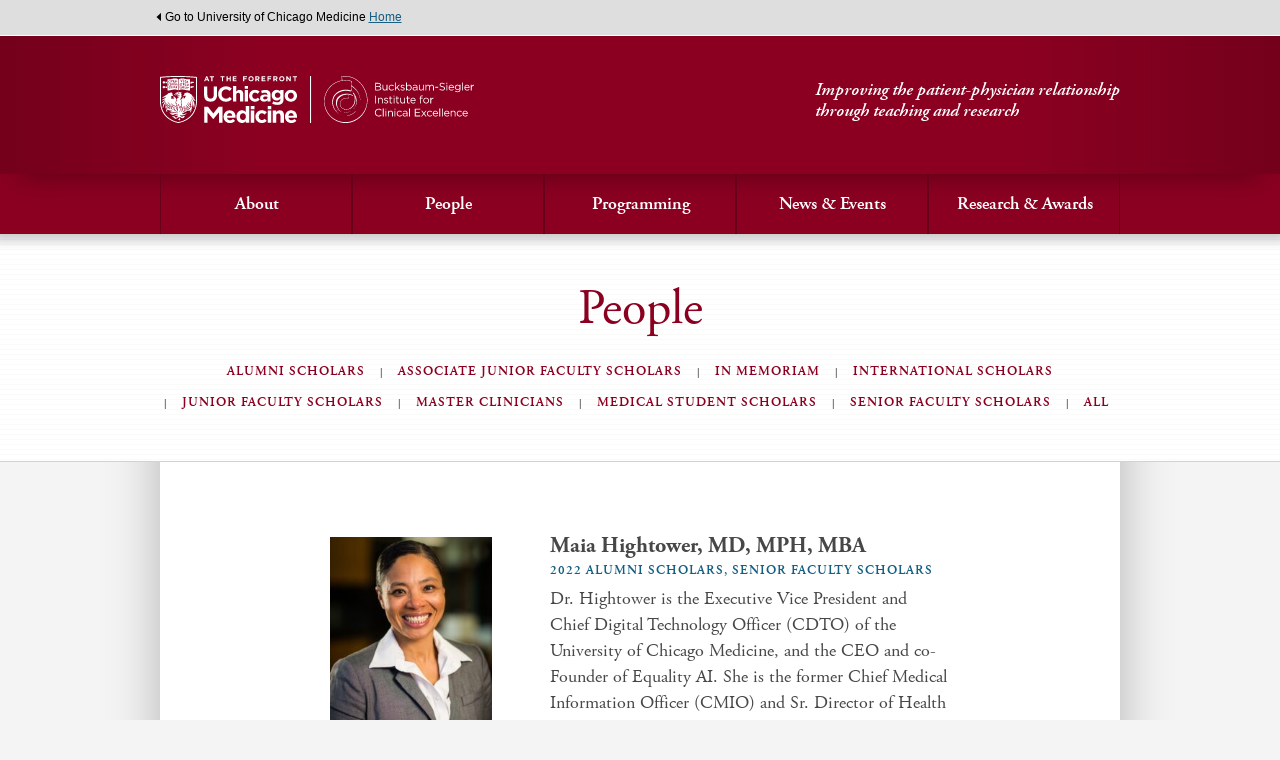

--- FILE ---
content_type: text/html; charset=UTF-8
request_url: https://bucksbauminstitute.uchicago.edu/bio/maia-hightower-md-mph-mba/
body_size: 9147
content:
<!DOCTYPE html>
<html class="no-js" lang="en-US">
<head>
	<meta charset="UTF-8">
	
	<meta http-equiv="X-UA-Compatible" content="IE=Edge,chrome=1">
  <META HTTP-EQUIV="Content-type" CONTENT="text/html; charset=UTF-8">
	<meta name="viewport" content="width=device-width, initial-scale=1, maximum-scale=1">
	
  <meta name="format-detection" content="telephone=no">
  <meta name="google-site-verification" content="Bt_pMYTim4Hre7ei0MP_uq8sfiKEmKRWvMgJHT0YjhQ" />
  
  <link rel="profile" href="http://gmpg.org/xfn/11">
	<link rel="pingback" href="https://bucksbauminstitute.uchicago.edu/xmlrpc.php">

  <link rel="apple-touch-icon" sizes="57x57" href="https://bucksbauminstitute.uchicago.edu/wp-content/themes/ucm-bucksbaum/assets/images/icons/apple-icon-57x57.png">
  <link rel="apple-touch-icon" sizes="60x60" href="https://bucksbauminstitute.uchicago.edu/wp-content/themes/ucm-bucksbaum/assets/images/icons/apple-icon-60x60.png">
  <link rel="apple-touch-icon" sizes="72x72" href="https://bucksbauminstitute.uchicago.edu/wp-content/themes/ucm-bucksbaum/assets/images/icons/apple-icon-72x72.png">
  <link rel="apple-touch-icon" sizes="76x76" href="https://bucksbauminstitute.uchicago.edu/wp-content/themes/ucm-bucksbaum/assets/images/icons/apple-icon-76x76.png">
  <link rel="apple-touch-icon" sizes="114x114" href="https://bucksbauminstitute.uchicago.edu/wp-content/themes/ucm-bucksbaum/assets/images/icons/apple-icon-114x114.png">
  <link rel="apple-touch-icon" sizes="120x120" href="https://bucksbauminstitute.uchicago.edu/wp-content/themes/ucm-bucksbaum/assets/images/icons/apple-icon-120x120.png">
  <link rel="apple-touch-icon" sizes="144x144" href="https://bucksbauminstitute.uchicago.edu/wp-content/themes/ucm-bucksbaum/assets/images/icons/apple-icon-144x144.png">
  <link rel="apple-touch-icon" sizes="152x152" href="https://bucksbauminstitute.uchicago.edu/wp-content/themes/ucm-bucksbaum/assets/images/icons/apple-icon-152x152.png">
  <link rel="apple-touch-icon" sizes="180x180" href="https://bucksbauminstitute.uchicago.edu/wp-content/themes/ucm-bucksbaum/assets/images/icons/apple-icon-180x180.png">
  <link rel="icon" type="image/png" sizes="192x192"  href="https://bucksbauminstitute.uchicago.edu/wp-content/themes/ucm-bucksbaum/assets/images/icons/android-icon-192x192.png">
  <link rel="icon" type="image/png" sizes="32x32" href="https://bucksbauminstitute.uchicago.edu/wp-content/themes/ucm-bucksbaum/assets/images/icons/favicon-32x32.png">
  <link rel="icon" type="image/png" sizes="96x96" href="https://bucksbauminstitute.uchicago.edu/wp-content/themes/ucm-bucksbaum/assets/images/icons/favicon-96x96.png">
  <link rel="icon" type="image/png" sizes="16x16" href="https://bucksbauminstitute.uchicago.edu/wp-content/themes/ucm-bucksbaum/assets/images/icons/favicon-16x16.png">
  <link rel="manifest" href="https://bucksbauminstitute.uchicago.edu/wp-content/themes/ucm-bucksbaum/manifest.json">
  <meta name="msapplication-TileColor" content="##8b0021">
  <meta name="msapplication-TileImage" content="https://bucksbauminstitute.uchicago.edu/wp-content/themes/ucm-bucksbaum/assets/images/icons/ms-icon-144x144.png">
  <meta name="theme-color" content="##8b0021">
  
  <script src="https://use.typekit.com/oyy7njr.js"></script>
  <script>try{Typekit.load();}catch(e){}</script>
  
  <script>
    document.createElement( "picture" );
  </script>
  
      
    <!-- Google tag (gtag.js) -->
    <script async src="https://www.googletagmanager.com/gtag/js?id=G-D1X2KPFJM7"></script>
    <script>
      window.dataLayer = window.dataLayer || [];
      function gtag(){dataLayer.push(arguments);}
      gtag('js', new Date());
    
      gtag('config', 'G-D1X2KPFJM7');
    </script>

      
  <title>Maia Hightower, MD, MPH, MBA &#8211; Bucksbaum-Siegler Institute for Clinical Excellence</title>
<meta name='robots' content='max-image-preview:large' />
	<style>img:is([sizes="auto" i], [sizes^="auto," i]) { contain-intrinsic-size: 3000px 1500px }</style>
	<link rel='dns-prefetch' href='//bucksbauminstitute.uchicago.edu' />
<link rel='dns-prefetch' href='//ajax.googleapis.com' />
<link rel="alternate" type="application/rss+xml" title="Bucksbaum-Siegler Institute for Clinical Excellence &raquo; Feed" href="https://bucksbauminstitute.uchicago.edu/feed/" />
<link rel="alternate" type="application/rss+xml" title="Bucksbaum-Siegler Institute for Clinical Excellence &raquo; Comments Feed" href="https://bucksbauminstitute.uchicago.edu/comments/feed/" />
<script type="text/javascript">
/* <![CDATA[ */
window._wpemojiSettings = {"baseUrl":"https:\/\/s.w.org\/images\/core\/emoji\/16.0.1\/72x72\/","ext":".png","svgUrl":"https:\/\/s.w.org\/images\/core\/emoji\/16.0.1\/svg\/","svgExt":".svg","source":{"concatemoji":"https:\/\/bucksbauminstitute.uchicago.edu\/wp-includes\/js\/wp-emoji-release.min.js?ver=6.8.3"}};
/*! This file is auto-generated */
!function(s,n){var o,i,e;function c(e){try{var t={supportTests:e,timestamp:(new Date).valueOf()};sessionStorage.setItem(o,JSON.stringify(t))}catch(e){}}function p(e,t,n){e.clearRect(0,0,e.canvas.width,e.canvas.height),e.fillText(t,0,0);var t=new Uint32Array(e.getImageData(0,0,e.canvas.width,e.canvas.height).data),a=(e.clearRect(0,0,e.canvas.width,e.canvas.height),e.fillText(n,0,0),new Uint32Array(e.getImageData(0,0,e.canvas.width,e.canvas.height).data));return t.every(function(e,t){return e===a[t]})}function u(e,t){e.clearRect(0,0,e.canvas.width,e.canvas.height),e.fillText(t,0,0);for(var n=e.getImageData(16,16,1,1),a=0;a<n.data.length;a++)if(0!==n.data[a])return!1;return!0}function f(e,t,n,a){switch(t){case"flag":return n(e,"\ud83c\udff3\ufe0f\u200d\u26a7\ufe0f","\ud83c\udff3\ufe0f\u200b\u26a7\ufe0f")?!1:!n(e,"\ud83c\udde8\ud83c\uddf6","\ud83c\udde8\u200b\ud83c\uddf6")&&!n(e,"\ud83c\udff4\udb40\udc67\udb40\udc62\udb40\udc65\udb40\udc6e\udb40\udc67\udb40\udc7f","\ud83c\udff4\u200b\udb40\udc67\u200b\udb40\udc62\u200b\udb40\udc65\u200b\udb40\udc6e\u200b\udb40\udc67\u200b\udb40\udc7f");case"emoji":return!a(e,"\ud83e\udedf")}return!1}function g(e,t,n,a){var r="undefined"!=typeof WorkerGlobalScope&&self instanceof WorkerGlobalScope?new OffscreenCanvas(300,150):s.createElement("canvas"),o=r.getContext("2d",{willReadFrequently:!0}),i=(o.textBaseline="top",o.font="600 32px Arial",{});return e.forEach(function(e){i[e]=t(o,e,n,a)}),i}function t(e){var t=s.createElement("script");t.src=e,t.defer=!0,s.head.appendChild(t)}"undefined"!=typeof Promise&&(o="wpEmojiSettingsSupports",i=["flag","emoji"],n.supports={everything:!0,everythingExceptFlag:!0},e=new Promise(function(e){s.addEventListener("DOMContentLoaded",e,{once:!0})}),new Promise(function(t){var n=function(){try{var e=JSON.parse(sessionStorage.getItem(o));if("object"==typeof e&&"number"==typeof e.timestamp&&(new Date).valueOf()<e.timestamp+604800&&"object"==typeof e.supportTests)return e.supportTests}catch(e){}return null}();if(!n){if("undefined"!=typeof Worker&&"undefined"!=typeof OffscreenCanvas&&"undefined"!=typeof URL&&URL.createObjectURL&&"undefined"!=typeof Blob)try{var e="postMessage("+g.toString()+"("+[JSON.stringify(i),f.toString(),p.toString(),u.toString()].join(",")+"));",a=new Blob([e],{type:"text/javascript"}),r=new Worker(URL.createObjectURL(a),{name:"wpTestEmojiSupports"});return void(r.onmessage=function(e){c(n=e.data),r.terminate(),t(n)})}catch(e){}c(n=g(i,f,p,u))}t(n)}).then(function(e){for(var t in e)n.supports[t]=e[t],n.supports.everything=n.supports.everything&&n.supports[t],"flag"!==t&&(n.supports.everythingExceptFlag=n.supports.everythingExceptFlag&&n.supports[t]);n.supports.everythingExceptFlag=n.supports.everythingExceptFlag&&!n.supports.flag,n.DOMReady=!1,n.readyCallback=function(){n.DOMReady=!0}}).then(function(){return e}).then(function(){var e;n.supports.everything||(n.readyCallback(),(e=n.source||{}).concatemoji?t(e.concatemoji):e.wpemoji&&e.twemoji&&(t(e.twemoji),t(e.wpemoji)))}))}((window,document),window._wpemojiSettings);
/* ]]> */
</script>
<style id='wp-emoji-styles-inline-css' type='text/css'>

	img.wp-smiley, img.emoji {
		display: inline !important;
		border: none !important;
		box-shadow: none !important;
		height: 1em !important;
		width: 1em !important;
		margin: 0 0.07em !important;
		vertical-align: -0.1em !important;
		background: none !important;
		padding: 0 !important;
	}
</style>
<link rel='stylesheet' id='wp-block-library-css' href='https://bucksbauminstitute.uchicago.edu/wp-includes/css/dist/block-library/style.min.css?ver=6.8.3' type='text/css' media='all' />
<style id='classic-theme-styles-inline-css' type='text/css'>
/*! This file is auto-generated */
.wp-block-button__link{color:#fff;background-color:#32373c;border-radius:9999px;box-shadow:none;text-decoration:none;padding:calc(.667em + 2px) calc(1.333em + 2px);font-size:1.125em}.wp-block-file__button{background:#32373c;color:#fff;text-decoration:none}
</style>
<style id='global-styles-inline-css' type='text/css'>
:root{--wp--preset--aspect-ratio--square: 1;--wp--preset--aspect-ratio--4-3: 4/3;--wp--preset--aspect-ratio--3-4: 3/4;--wp--preset--aspect-ratio--3-2: 3/2;--wp--preset--aspect-ratio--2-3: 2/3;--wp--preset--aspect-ratio--16-9: 16/9;--wp--preset--aspect-ratio--9-16: 9/16;--wp--preset--color--black: #000000;--wp--preset--color--cyan-bluish-gray: #abb8c3;--wp--preset--color--white: #ffffff;--wp--preset--color--pale-pink: #f78da7;--wp--preset--color--vivid-red: #cf2e2e;--wp--preset--color--luminous-vivid-orange: #ff6900;--wp--preset--color--luminous-vivid-amber: #fcb900;--wp--preset--color--light-green-cyan: #7bdcb5;--wp--preset--color--vivid-green-cyan: #00d084;--wp--preset--color--pale-cyan-blue: #8ed1fc;--wp--preset--color--vivid-cyan-blue: #0693e3;--wp--preset--color--vivid-purple: #9b51e0;--wp--preset--gradient--vivid-cyan-blue-to-vivid-purple: linear-gradient(135deg,rgba(6,147,227,1) 0%,rgb(155,81,224) 100%);--wp--preset--gradient--light-green-cyan-to-vivid-green-cyan: linear-gradient(135deg,rgb(122,220,180) 0%,rgb(0,208,130) 100%);--wp--preset--gradient--luminous-vivid-amber-to-luminous-vivid-orange: linear-gradient(135deg,rgba(252,185,0,1) 0%,rgba(255,105,0,1) 100%);--wp--preset--gradient--luminous-vivid-orange-to-vivid-red: linear-gradient(135deg,rgba(255,105,0,1) 0%,rgb(207,46,46) 100%);--wp--preset--gradient--very-light-gray-to-cyan-bluish-gray: linear-gradient(135deg,rgb(238,238,238) 0%,rgb(169,184,195) 100%);--wp--preset--gradient--cool-to-warm-spectrum: linear-gradient(135deg,rgb(74,234,220) 0%,rgb(151,120,209) 20%,rgb(207,42,186) 40%,rgb(238,44,130) 60%,rgb(251,105,98) 80%,rgb(254,248,76) 100%);--wp--preset--gradient--blush-light-purple: linear-gradient(135deg,rgb(255,206,236) 0%,rgb(152,150,240) 100%);--wp--preset--gradient--blush-bordeaux: linear-gradient(135deg,rgb(254,205,165) 0%,rgb(254,45,45) 50%,rgb(107,0,62) 100%);--wp--preset--gradient--luminous-dusk: linear-gradient(135deg,rgb(255,203,112) 0%,rgb(199,81,192) 50%,rgb(65,88,208) 100%);--wp--preset--gradient--pale-ocean: linear-gradient(135deg,rgb(255,245,203) 0%,rgb(182,227,212) 50%,rgb(51,167,181) 100%);--wp--preset--gradient--electric-grass: linear-gradient(135deg,rgb(202,248,128) 0%,rgb(113,206,126) 100%);--wp--preset--gradient--midnight: linear-gradient(135deg,rgb(2,3,129) 0%,rgb(40,116,252) 100%);--wp--preset--font-size--small: 13px;--wp--preset--font-size--medium: 20px;--wp--preset--font-size--large: 36px;--wp--preset--font-size--x-large: 42px;--wp--preset--spacing--20: 0.44rem;--wp--preset--spacing--30: 0.67rem;--wp--preset--spacing--40: 1rem;--wp--preset--spacing--50: 1.5rem;--wp--preset--spacing--60: 2.25rem;--wp--preset--spacing--70: 3.38rem;--wp--preset--spacing--80: 5.06rem;--wp--preset--shadow--natural: 6px 6px 9px rgba(0, 0, 0, 0.2);--wp--preset--shadow--deep: 12px 12px 50px rgba(0, 0, 0, 0.4);--wp--preset--shadow--sharp: 6px 6px 0px rgba(0, 0, 0, 0.2);--wp--preset--shadow--outlined: 6px 6px 0px -3px rgba(255, 255, 255, 1), 6px 6px rgba(0, 0, 0, 1);--wp--preset--shadow--crisp: 6px 6px 0px rgba(0, 0, 0, 1);}:where(.is-layout-flex){gap: 0.5em;}:where(.is-layout-grid){gap: 0.5em;}body .is-layout-flex{display: flex;}.is-layout-flex{flex-wrap: wrap;align-items: center;}.is-layout-flex > :is(*, div){margin: 0;}body .is-layout-grid{display: grid;}.is-layout-grid > :is(*, div){margin: 0;}:where(.wp-block-columns.is-layout-flex){gap: 2em;}:where(.wp-block-columns.is-layout-grid){gap: 2em;}:where(.wp-block-post-template.is-layout-flex){gap: 1.25em;}:where(.wp-block-post-template.is-layout-grid){gap: 1.25em;}.has-black-color{color: var(--wp--preset--color--black) !important;}.has-cyan-bluish-gray-color{color: var(--wp--preset--color--cyan-bluish-gray) !important;}.has-white-color{color: var(--wp--preset--color--white) !important;}.has-pale-pink-color{color: var(--wp--preset--color--pale-pink) !important;}.has-vivid-red-color{color: var(--wp--preset--color--vivid-red) !important;}.has-luminous-vivid-orange-color{color: var(--wp--preset--color--luminous-vivid-orange) !important;}.has-luminous-vivid-amber-color{color: var(--wp--preset--color--luminous-vivid-amber) !important;}.has-light-green-cyan-color{color: var(--wp--preset--color--light-green-cyan) !important;}.has-vivid-green-cyan-color{color: var(--wp--preset--color--vivid-green-cyan) !important;}.has-pale-cyan-blue-color{color: var(--wp--preset--color--pale-cyan-blue) !important;}.has-vivid-cyan-blue-color{color: var(--wp--preset--color--vivid-cyan-blue) !important;}.has-vivid-purple-color{color: var(--wp--preset--color--vivid-purple) !important;}.has-black-background-color{background-color: var(--wp--preset--color--black) !important;}.has-cyan-bluish-gray-background-color{background-color: var(--wp--preset--color--cyan-bluish-gray) !important;}.has-white-background-color{background-color: var(--wp--preset--color--white) !important;}.has-pale-pink-background-color{background-color: var(--wp--preset--color--pale-pink) !important;}.has-vivid-red-background-color{background-color: var(--wp--preset--color--vivid-red) !important;}.has-luminous-vivid-orange-background-color{background-color: var(--wp--preset--color--luminous-vivid-orange) !important;}.has-luminous-vivid-amber-background-color{background-color: var(--wp--preset--color--luminous-vivid-amber) !important;}.has-light-green-cyan-background-color{background-color: var(--wp--preset--color--light-green-cyan) !important;}.has-vivid-green-cyan-background-color{background-color: var(--wp--preset--color--vivid-green-cyan) !important;}.has-pale-cyan-blue-background-color{background-color: var(--wp--preset--color--pale-cyan-blue) !important;}.has-vivid-cyan-blue-background-color{background-color: var(--wp--preset--color--vivid-cyan-blue) !important;}.has-vivid-purple-background-color{background-color: var(--wp--preset--color--vivid-purple) !important;}.has-black-border-color{border-color: var(--wp--preset--color--black) !important;}.has-cyan-bluish-gray-border-color{border-color: var(--wp--preset--color--cyan-bluish-gray) !important;}.has-white-border-color{border-color: var(--wp--preset--color--white) !important;}.has-pale-pink-border-color{border-color: var(--wp--preset--color--pale-pink) !important;}.has-vivid-red-border-color{border-color: var(--wp--preset--color--vivid-red) !important;}.has-luminous-vivid-orange-border-color{border-color: var(--wp--preset--color--luminous-vivid-orange) !important;}.has-luminous-vivid-amber-border-color{border-color: var(--wp--preset--color--luminous-vivid-amber) !important;}.has-light-green-cyan-border-color{border-color: var(--wp--preset--color--light-green-cyan) !important;}.has-vivid-green-cyan-border-color{border-color: var(--wp--preset--color--vivid-green-cyan) !important;}.has-pale-cyan-blue-border-color{border-color: var(--wp--preset--color--pale-cyan-blue) !important;}.has-vivid-cyan-blue-border-color{border-color: var(--wp--preset--color--vivid-cyan-blue) !important;}.has-vivid-purple-border-color{border-color: var(--wp--preset--color--vivid-purple) !important;}.has-vivid-cyan-blue-to-vivid-purple-gradient-background{background: var(--wp--preset--gradient--vivid-cyan-blue-to-vivid-purple) !important;}.has-light-green-cyan-to-vivid-green-cyan-gradient-background{background: var(--wp--preset--gradient--light-green-cyan-to-vivid-green-cyan) !important;}.has-luminous-vivid-amber-to-luminous-vivid-orange-gradient-background{background: var(--wp--preset--gradient--luminous-vivid-amber-to-luminous-vivid-orange) !important;}.has-luminous-vivid-orange-to-vivid-red-gradient-background{background: var(--wp--preset--gradient--luminous-vivid-orange-to-vivid-red) !important;}.has-very-light-gray-to-cyan-bluish-gray-gradient-background{background: var(--wp--preset--gradient--very-light-gray-to-cyan-bluish-gray) !important;}.has-cool-to-warm-spectrum-gradient-background{background: var(--wp--preset--gradient--cool-to-warm-spectrum) !important;}.has-blush-light-purple-gradient-background{background: var(--wp--preset--gradient--blush-light-purple) !important;}.has-blush-bordeaux-gradient-background{background: var(--wp--preset--gradient--blush-bordeaux) !important;}.has-luminous-dusk-gradient-background{background: var(--wp--preset--gradient--luminous-dusk) !important;}.has-pale-ocean-gradient-background{background: var(--wp--preset--gradient--pale-ocean) !important;}.has-electric-grass-gradient-background{background: var(--wp--preset--gradient--electric-grass) !important;}.has-midnight-gradient-background{background: var(--wp--preset--gradient--midnight) !important;}.has-small-font-size{font-size: var(--wp--preset--font-size--small) !important;}.has-medium-font-size{font-size: var(--wp--preset--font-size--medium) !important;}.has-large-font-size{font-size: var(--wp--preset--font-size--large) !important;}.has-x-large-font-size{font-size: var(--wp--preset--font-size--x-large) !important;}
:where(.wp-block-post-template.is-layout-flex){gap: 1.25em;}:where(.wp-block-post-template.is-layout-grid){gap: 1.25em;}
:where(.wp-block-columns.is-layout-flex){gap: 2em;}:where(.wp-block-columns.is-layout-grid){gap: 2em;}
:root :where(.wp-block-pullquote){font-size: 1.5em;line-height: 1.6;}
</style>
<link rel='stylesheet' id='ucmbucksbaum-screen-css' href='https://bucksbauminstitute.uchicago.edu/wp-content/themes/ucm-bucksbaum/assets/css/site.min.css?ver=7' type='text/css' media='screen' />
<link rel='stylesheet' id='ucmbucksbaum-print-css' href='https://bucksbauminstitute.uchicago.edu/wp-content/themes/ucm-bucksbaum/assets/css/print.css?ver=7' type='text/css' media='print' />
<script type="text/javascript" src="https://ajax.googleapis.com/ajax/libs/jquery/1.7.2/jquery.min.js?ver=1" id="jquery-js"></script>
<link rel="https://api.w.org/" href="https://bucksbauminstitute.uchicago.edu/wp-json/" /><link rel="alternate" title="JSON" type="application/json" href="https://bucksbauminstitute.uchicago.edu/wp-json/wp/v2/people/1398" /><link rel="EditURI" type="application/rsd+xml" title="RSD" href="https://bucksbauminstitute.uchicago.edu/xmlrpc.php?rsd" />
<meta name="generator" content="WordPress 6.8.3" />
<link rel="canonical" href="https://bucksbauminstitute.uchicago.edu/bio/maia-hightower-md-mph-mba/" />
<link rel='shortlink' href='https://bucksbauminstitute.uchicago.edu/?p=1398' />
<link rel="alternate" title="oEmbed (JSON)" type="application/json+oembed" href="https://bucksbauminstitute.uchicago.edu/wp-json/oembed/1.0/embed?url=https%3A%2F%2Fbucksbauminstitute.uchicago.edu%2Fbio%2Fmaia-hightower-md-mph-mba%2F" />
<link rel="alternate" title="oEmbed (XML)" type="text/xml+oembed" href="https://bucksbauminstitute.uchicago.edu/wp-json/oembed/1.0/embed?url=https%3A%2F%2Fbucksbauminstitute.uchicago.edu%2Fbio%2Fmaia-hightower-md-mph-mba%2F&#038;format=xml" />

</head>
<body class="wp-singular people-template-default single single-people postid-1398 wp-theme-ucm-bucksbaum site">
  
  <div id="ucm_home">
	<p class="wrap">Go to University of Chicago Medicine <a href="http://www.uchospitals.edu" target="_blank" aria-describedby="new-window-0" class="btn-focusable">Home</a></p>
</div>  
  <header id="main_header" class="site-header">
    <div class="bar">
      <div class="wrap">
        <a id="logo" href="/" class="btn-focusable">
          <img src="https://bucksbauminstitute.uchicago.edu/wp-content/themes/ucm-bucksbaum/assets/images/logo-ucm-bucksbaum-2024.svg" alt="UChicago Medicine | At the Forefront | Bucksbaum-Siegler Insitutue for Clinical Excellence" />
        </a>
        <p class="tagline">Improving the patient-physician relationship<br>through teaching and research</p>
      </div>
    </div>
    <button class="site-header__toggle js-menu-toggle">Open Menu</button>
    <div class="iewrap">
    <nav id="main_menu">
      <ul id="menu-main-navigation" class="menu"><li id="menu-item-29" class="menu-item menu-item-type-post_type menu-item-object-page menu-item-has-children menu-item-29"><a href="https://bucksbauminstitute.uchicago.edu/about/">About</a>
<ul class="sub-menu">
	<li id="menu-item-619" class="menu-item menu-item-type-post_type menu-item-object-page menu-item-619"><a href="https://bucksbauminstitute.uchicago.edu/about/">Mission and Vision</a></li>
	<li id="menu-item-554" class="menu-item menu-item-type-post_type menu-item-object-page menu-item-554"><a href="https://bucksbauminstitute.uchicago.edu/about/about-matthew-and-carolyn-bucksbaum/">About Matthew and Carolyn Bucksbaum</a></li>
	<li id="menu-item-556" class="menu-item menu-item-type-post_type menu-item-object-page menu-item-556"><a href="https://bucksbauminstitute.uchicago.edu/about/leadership/">Leadership</a></li>
	<li id="menu-item-26" class="menu-item menu-item-type-post_type menu-item-object-page menu-item-26"><a href="https://bucksbauminstitute.uchicago.edu/about/contact/">Contact Us</a></li>
</ul>
</li>
<li id="menu-item-1529" class="menu-item menu-item-type-custom menu-item-object-custom menu-item-has-children menu-item-1529"><a href="https://bucksbauminstitute.uchicago.edu/people/?sort=date">People</a>
<ul class="sub-menu">
	<li id="menu-item-540" class="menu-item menu-item-type-taxonomy menu-item-object-people-categories menu-item-540"><a href="https://bucksbauminstitute.uchicago.edu/people/master-clinicians/">Master Clinicians</a></li>
	<li id="menu-item-541" class="menu-item menu-item-type-taxonomy menu-item-object-people-categories current-people-ancestor current-menu-parent current-people-parent menu-item-541"><a href="https://bucksbauminstitute.uchicago.edu/people/senior-faculty-scholars/">Senior Faculty Scholars</a></li>
	<li id="menu-item-542" class="menu-item menu-item-type-taxonomy menu-item-object-people-categories menu-item-542"><a href="https://bucksbauminstitute.uchicago.edu/people/junior-faculty-scholars/">Junior Faculty Scholars</a></li>
	<li id="menu-item-543" class="menu-item menu-item-type-taxonomy menu-item-object-people-categories menu-item-543"><a href="https://bucksbauminstitute.uchicago.edu/people/associate-junior-faculty-scholars/">Associate Junior Faculty Scholars</a></li>
	<li id="menu-item-544" class="menu-item menu-item-type-taxonomy menu-item-object-people-categories menu-item-544"><a href="https://bucksbauminstitute.uchicago.edu/people/medical-student-scholars/">Medical Student Scholars</a></li>
	<li id="menu-item-545" class="menu-item menu-item-type-taxonomy menu-item-object-people-categories menu-item-545"><a href="https://bucksbauminstitute.uchicago.edu/people/international-scholars/">International Scholars</a></li>
	<li id="menu-item-546" class="menu-item menu-item-type-taxonomy menu-item-object-people-categories current-people-ancestor current-menu-parent current-people-parent menu-item-546"><a href="https://bucksbauminstitute.uchicago.edu/people/alumni-scholars/">Alumni Scholars</a></li>
	<li id="menu-item-1530" class="menu-item menu-item-type-custom menu-item-object-custom menu-item-1530"><a href="https://bucksbauminstitute.uchicago.edu/people/?sort=date">All</a></li>
</ul>
</li>
<li id="menu-item-1940" class="menu-item menu-item-type-post_type menu-item-object-page menu-item-has-children menu-item-1940"><a href="https://bucksbauminstitute.uchicago.edu/programming/">Programming</a>
<ul class="sub-menu">
	<li id="menu-item-1468" class="menu-item menu-item-type-post_type menu-item-object-page menu-item-1468"><a href="https://bucksbauminstitute.uchicago.edu/programming/clinical-excellence-scholars-track-cest/">CEST</a></li>
	<li id="menu-item-1232" class="menu-item menu-item-type-post_type menu-item-object-page menu-item-1232"><a href="https://bucksbauminstitute.uchicago.edu/programming/clinical-excellence-podcast/">Clinical Excellence Podcast</a></li>
	<li id="menu-item-560" class="menu-item menu-item-type-post_type menu-item-object-page menu-item-560"><a href="https://bucksbauminstitute.uchicago.edu/programming/courses/">Courses</a></li>
	<li id="menu-item-1279" class="menu-item menu-item-type-post_type menu-item-object-page menu-item-1279"><a href="https://bucksbauminstitute.uchicago.edu/programming/joel-schwab-md-on-being-a-doctor-lecture-series/">“On Being a Doctor” Series</a></li>
	<li id="menu-item-561" class="menu-item menu-item-type-post_type menu-item-object-page menu-item-561"><a href="https://bucksbauminstitute.uchicago.edu/research-awards/resources/special-initiatives/">Bucksbaum-Siegler Interest Group (BIG)</a></li>
	<li id="menu-item-2633" class="menu-item menu-item-type-post_type menu-item-object-page menu-item-2633"><a href="https://bucksbauminstitute.uchicago.edu/speakers-bureau/">Speakers Bureau</a></li>
	<li id="menu-item-2632" class="menu-item menu-item-type-post_type menu-item-object-page menu-item-2632"><a href="https://bucksbauminstitute.uchicago.edu/hart-of-medicine/">hArt of Medicine</a></li>
	<li id="menu-item-2631" class="menu-item menu-item-type-post_type menu-item-object-page menu-item-2631"><a href="https://bucksbauminstitute.uchicago.edu/schwartz-center-partnership/">Schwartz Center Membership</a></li>
</ul>
</li>
<li id="menu-item-28" class="menu-item menu-item-type-post_type menu-item-object-page menu-item-has-children menu-item-28"><a href="https://bucksbauminstitute.uchicago.edu/events/">News &#038; Events</a>
<ul class="sub-menu">
	<li id="menu-item-620" class="menu-item menu-item-type-post_type menu-item-object-page menu-item-620"><a href="https://bucksbauminstitute.uchicago.edu/events/">Current News &#038; Events</a></li>
	<li id="menu-item-557" class="menu-item menu-item-type-post_type menu-item-object-page menu-item-557"><a href="https://bucksbauminstitute.uchicago.edu/events/annual-symposium/">Annual Symposium</a></li>
	<li id="menu-item-558" class="menu-item menu-item-type-post_type menu-item-object-page menu-item-558"><a href="https://bucksbauminstitute.uchicago.edu/events/conferences/">Conferences</a></li>
	<li id="menu-item-559" class="menu-item menu-item-type-post_type menu-item-object-page menu-item-559"><a href="https://bucksbauminstitute.uchicago.edu/events/past-events/">Past Events</a></li>
	<li id="menu-item-2649" class="menu-item menu-item-type-post_type menu-item-object-page menu-item-2649"><a href="https://bucksbauminstitute.uchicago.edu/the-maclean-center/">The MacLean Center</a></li>
</ul>
</li>
<li id="menu-item-1960" class="menu-item menu-item-type-post_type menu-item-object-page menu-item-has-children menu-item-1960"><a href="https://bucksbauminstitute.uchicago.edu/research-awards/">Research &#038; Awards</a>
<ul class="sub-menu">
	<li id="menu-item-1701" class="menu-item menu-item-type-post_type menu-item-object-page menu-item-1701"><a href="https://bucksbauminstitute.uchicago.edu/research-awards/bucksbaum-institute-clinical-excellence-award/">Clinical Excellence Award</a></li>
	<li id="menu-item-1683" class="menu-item menu-item-type-post_type menu-item-object-page menu-item-1683"><a href="https://bucksbauminstitute.uchicago.edu/research-awards/scholar-nomination/">Scholar Nomination</a></li>
	<li id="menu-item-27" class="menu-item menu-item-type-post_type menu-item-object-page menu-item-27"><a href="https://bucksbauminstitute.uchicago.edu/research-awards/resources/">Pilot Grants</a></li>
	<li id="menu-item-562" class="menu-item menu-item-type-post_type menu-item-object-page menu-item-562"><a href="https://bucksbauminstitute.uchicago.edu/research-awards/reports/">Reports</a></li>
</ul>
</li>
</ul>    </nav>
    </div>
  </header>
  <div id="site-wide" class="site-content">
    
  <header id="content_header">
	<span class="fake-h1">People</span>
	<h1 class="visually-hidden"></h1>
	<nav>
		<ul class="subnav"><li><a href="https://bucksbauminstitute.uchicago.edu/people/alumni-scholars/">Alumni Scholars</a></li><li><a href="https://bucksbauminstitute.uchicago.edu/people/associate-junior-faculty-scholars/">Associate Junior Faculty Scholars</a></li><li><a href="https://bucksbauminstitute.uchicago.edu/people/in-memoriam/">In Memoriam</a></li><li><a href="https://bucksbauminstitute.uchicago.edu/people/international-scholars/">International Scholars</a></li><li><a href="https://bucksbauminstitute.uchicago.edu/people/junior-faculty-scholars/">Junior Faculty Scholars</a></li><li><a href="https://bucksbauminstitute.uchicago.edu/people/master-clinicians/">Master Clinicians</a></li><li><a href="https://bucksbauminstitute.uchicago.edu/people/medical-student-scholars/">Medical Student Scholars</a></li><li><a href="https://bucksbauminstitute.uchicago.edu/people/senior-faculty-scholars/">Senior Faculty Scholars</a></li><li><a href="/people/?sort=date">All</a></li></ul>	</nav>
	</header>  
    
  <div id="content">
    <div class="wysiwyg center_wysiwyg">
      <article class="bio bio--people last">
        <img class="portrait" src="https://bucksbauminstitute.uchicago.edu/wp-content/uploads/2022/11/Maia1-2-225x300.jpg" alt="Maia Hightower, MD, MPH, MBA" />
        <h3>Maia Hightower, MD, MPH, MBA</h3>
        <h6 class="first">2022 Alumni Scholars, Senior Faculty Scholars</h6>
        
<p>Dr. Hightower is the Executive Vice President and Chief Digital Technology Officer (CDTO) of the University of Chicago Medicine, and the CEO and co-Founder of Equality AI. She is the former Chief Medical Information Officer (CMIO) and Sr. Director of Health Equity, Diversity, and Inclusion at the University of Utah Health and former CMIO and Chief Population Health Officer (CPHO) at University of Iowa Healthcare. Her executive leadership experience spans healthcare digital transformation strategy and operations, population health, and diversity, equity, and inclusion, with academic medical centers, clinically integrated networks, and accountable care organizations, and early-stage investor financed healthcare tech.<br></p>



<p>Dr. Hightower is an expert and a nationally sought speaker in Responsible AI and the intersection of digital technology with health equity, diversity, and inclusion. She strives to ensure that the value from digital transformation of healthcare is equitable across all stakeholders, including our most vulnerable.</p>



<p>In addition to leading digital strategy and operations at UChicago Medicine, she leads Equality AI, an early-stage investor backed healthcare tech startup. Equality AI is on a mission to end algorithmic bias in healthcare. Data scientists are the newest members of the care team. Equality AI empowers digitally enabled care teams to achieve health equity goals through responsible AI and tools to develop algorithms that address bias, fairness, and performance.<br>Dr. Hightower is a champion for health equity, diversity, and inclusion awareness and initiatives. She developed the Healthcare IT Equity Maturity Model (HITEM) to dismantle structural bias hardwired in healthcare IT and develop an inclusive and equity minded healthcare IT culture. Dr. Hightower was recently recognized by Health Data Management as one of the “Most Powerful Women in Healthcare IT” and “25 leading CMIOs at healthcare organizations.” She was recognized by Becker’s Hospital Review as one of “50 hospital and health system CMIOs to know”.<br></p>



<p>Dr. Hightower received her Medical Degree, as well as a Master of Public Health, from the University of Rochester School of Medicine, followed by residencies in Internal Medicine and Pediatrics at the University of California, San Diego. She also holds an MBA from the University of Pennsylvania’s Wharton School. Dr. Hightower has moved full-time in the CEO role for Equality AI.</p>
      </article>
    </div>
  </div><!--content-->

    
</div><!--site-content-->
<footer id="main_footer" class="site-footer">
  <div class="wrap">
    <p class="copyright">&copy; 2026 The University of Chicago Bucksbaum-Siegler Institute for Clinical Excellence</p>

    <div class="toolbox">
      <p>Share this site:</p>
      <div class="buttons">
        <span class="bt"><a href="https://twitter.com/intent/tweet?text=Leadership&amp;url=https://bucksbauminstitute.uchicago.edu/about/leadership/" target="_blank" aria-describedby="new-window-0" rel="nofollow noreferrer" class="stButton btn-focusable-red"><img src="https://bucksbauminstitute.uchicago.edu/wp-content/themes/ucm-bucksbaum/assets/images/twitter.png" width="60" height="22" alt="Twitter"></a></span>
        <span class="bt"><a href="https://www.facebook.com/sharer/sharer.php?u=https://bucksbauminstitute.uchicago.edu/about/leadership/" target="_blank" aria-describedby="new-window-0" rel="nofollow noreferrer" class="stButton btn-focusable-red"><img src="https://bucksbauminstitute.uchicago.edu/wp-content/themes/ucm-bucksbaum/assets/images/facebook.png" width="60" height="22" alt="Facebook"></a></span>
        <span class="bt"><a href="mailto:?subject=Leadership&amp;body=https://bucksbauminstitute.uchicago.edu/about/leadership/" class="stButton btn-focusable-red"><img src="https://bucksbauminstitute.uchicago.edu/wp-content/themes/ucm-bucksbaum/assets/images/email.png" width="60" height="22" alt="Email"></a></span>
      </div>
    </div>
    <div class="affiliated">
      <p>affiliated sites</p>
      <ul id="menu-footer-navigation" class="menu"><li id="menu-item-31" class="menu-item menu-item-type-custom menu-item-object-custom menu-item-31"><a target="_blank" href="http://pritzker.uchicago.edu/">Pritzker School of Medicine</a></li>
<li id="menu-item-32" class="menu-item menu-item-type-custom menu-item-object-custom menu-item-32"><a target="_blank" href="http://www.uchospitals.edu/">University of Chicago Medicine</a></li>
<li id="menu-item-33" class="menu-item menu-item-type-custom menu-item-object-custom menu-item-33"><a target="_blank" href="http://www.uchicagokidshospital.org/">Comer Children&#8217;s Hospital at the University of Chicago</a></li>
<li id="menu-item-34" class="menu-item menu-item-type-custom menu-item-object-custom menu-item-34"><a target="_blank" href="http://www.bsd.uchicago.edu/">Biological Sciences Division</a></li>
<li id="menu-item-35" class="menu-item menu-item-type-custom menu-item-object-custom menu-item-35"><a target="_blank" href="http://www.uchicago.edu/">University of Chicago</a></li>
</ul>    </div>
  </div>
</footer>
<div hidden=""><span id="new-window-0">Opens in a new window</span></div>
<script type="speculationrules">
{"prefetch":[{"source":"document","where":{"and":[{"href_matches":"\/*"},{"not":{"href_matches":["\/wp-*.php","\/wp-admin\/*","\/wp-content\/uploads\/*","\/wp-content\/*","\/wp-content\/plugins\/*","\/wp-content\/themes\/ucm-bucksbaum\/*","\/*\\?(.+)"]}},{"not":{"selector_matches":"a[rel~=\"nofollow\"]"}},{"not":{"selector_matches":".no-prefetch, .no-prefetch a"}}]},"eagerness":"conservative"}]}
</script>
<script type="text/javascript" src="https://bucksbauminstitute.uchicago.edu/wp-content/themes/ucm-bucksbaum/assets/javascript/micromodal.min.js?ver=7" id="micromodal-scripts-js"></script>
<script type="text/javascript" src="https://bucksbauminstitute.uchicago.edu/wp-content/themes/ucm-bucksbaum/assets/javascript/slick.min.js?ver=7" id="slick-scripts-js"></script>
<script type="text/javascript" src="https://bucksbauminstitute.uchicago.edu/wp-content/themes/ucm-bucksbaum/assets/javascript/site.min.js?ver=7" id="ucmbucksbaum-scripts-js"></script>
<script type="text/javascript" src="https://bucksbauminstitute.uchicago.edu/wp-content/themes/ucm-bucksbaum/assets/javascript/modernizr.custom.69095.js?ver=7" id="ucmbucksbaum-modern-js"></script>

</body>
</html>

--- FILE ---
content_type: text/css
request_url: https://bucksbauminstitute.uchicago.edu/wp-content/themes/ucm-bucksbaum/assets/css/print.css?ver=7
body_size: 698
content:
header,footer,article,section,aside,hgroup{display:block}#video,#cutout,#featured,#ucm_home{display:none}a{text-decoration:none;color:#000000}header#content_header{text-align:center}header#content_header h1,header#content_header .fake-h1{color:#000000;font-weight:400;font-size:40px;text-align:center;margin:45px 0px 0px}header#content_header nav{display:none}header#main_header{height:207px}header#main_header .wrap p{margin-top:44px;font-size:18px;line-height:21px;font-weight:600;font-style:italic;text-align:center;margin:10px auto}header#main_header a#logo{width:332px;height:61.22px;overflow:hidden;display:block;position:relative;margin:40px auto 35px}header#main_header a#logo svg{display:block;position:absolute;bottom:0px;left:0px}header#main_header nav{display:none}footer#main_footer{padding:30px 0px 0px;font-family:Arial,sans-serif;font-size:11px;text-transform:uppercase;font-weight:bold}footer#main_footer .toolbox,footer#main_footer .affiliated{display:none !important}.wysiwyg{font-size:16px;line-height:24px;color:#474747}.wysiwyg p{margin-bottom:19px}.wysiwyg h2{font-size:32px;font-weight:400;line-height:30px;padding-bottom:10px;border-bottom:2px solid #d1d1ce;margin-bottom:30px;margin-top:70px}.wysiwyg h3{font-size:22px;font-weight:700;line-height:29px;margin:0px 0px 2px}.wysiwyg h4{font-size:26px;line-height:30px;color:#9b9b9b;font-weight:400;margin-bottom:19px}.wysiwyg h5{border-top:2px solid #d1d1ce;padding-top:19px;font-style:italic;font-size:18px;font-weight:400}.wysiwyg h6{text-transform:uppercase;font-weight:600;font-size:13px;letter-spacing:1px;padding-top:34px;margin:0px 0px 2px;border-top:3px solid #d1d1ce}.wysiwyg h6.first{border:none;padding-top:0px}.wysiwyg h6.small{text-transform:uppercase;font-weight:600;font-size:13px;letter-spacing:1px;color:#777777;text-align:center;padding:18px 0px;margin:19px 0px 0px;border-top:1px solid #d1d1ce}.wysiwyg hr{border:none;border-top:1px solid #d1d1ce;outline:none;height:1px;width:100%;display:block;overflow:hidden;margin-bottom:9px}.wysiwyg strong,.wysiwyg a{font-weight:600}.wysiwyg .alignright{float:right;margin:7px 0px 20px 27px}.wysiwyg .alignleft{float:left;margin:7px 20px 20px 0px}.wysiwyg .alignnone{display:block;margin:0px 0px 20px 0px}.wysiwyg .aligncenter{display:block;margin:0px auto 20px}.wysiwyg iframe{display:none !important}.wysiwyg ul,.wysiwyg ol{margin:0px 0px 25px 55px}.wysiwyg ul li,.wysiwyg ol li{margin-bottom:19px}.wysiwyg .p_caption{padding-top:14px}.wysiwyg .caption{display:block;padding:5px 20px 0px 0px;font-size:10px;font-family:Arial,sans-serif;color:#6d6d6d;font-size:12px;line-height:15px}.wysiwyg span.quote{display:inline-block;width:10px;text-align:right;margin-left:-10px}.wysiwyg .callout{padding:12px 14px;margin-top:30px}.wysiwyg .callout h6{border:none;padding:0px;margin:0px}article.bio{width:100%;padding:0px 0px 13px 220px;margin-bottom:34px;position:relative;border-bottom:1px solid #d1d1ce;overflow:hidden}article.bio img.portrait{position:relative;float:left;margin:5px 0px 0px -220px;display:block}article.bio img.sm_portrait{position:relative;float:left;margin:5px 0px 0px -195px;display:block}.visually-hidden{display:none}


--- FILE ---
content_type: text/javascript
request_url: https://bucksbauminstitute.uchicago.edu/wp-content/themes/ucm-bucksbaum/assets/javascript/site.min.js?ver=7
body_size: 1142
content:
function iframe_setup(){$(".wysiwyg iframe").each(function(){var t=$(this).attr("src"),e=t.split("?").length<=1?"?":"&";$(this).attr("src",t+e+"wmode=transparent"),$(this).attr("wmode","Opaque")})}$(document).ready(function(){jQuery.easing.def="easeInQuad",0<$(".wysiwyg iframe").length&&iframe_setup(),$(".js-menu-toggle").click(function(t){t.preventDefault(),$("body").toggleClass("menu-open")}),$(".menu-item-has-children > a").click(function(t){$(".js-menu-toggle").is(":visible")&&(t.preventDefault(),(t=$(this).parent("li")).toggleClass("open"),$(".sub-menu",t).slideToggle(400))});var t=$(".js-hero-slideshow"),t=(0<t.length&&t.slick({infinite:!0,slidesToShow:1,arrows:!1,autoplay:!0,autoplaySpeed:5e3,dots:!0,slidesToScroll:1,fade:!0,appendDots:$(".hero-slideshow__nav")}),$(".js-toggler")),l=(0<t.length&&t.click(function(t){console.log("clicked");var e=$(this).closest(".js-toggle");e.toggleClass("open"),$(".js-togglee",e).slideToggle(300)}),[]);function s(t,e){t=$(t).children("th, td").eq(e);return void 0!==t.get(0).dataset.compare?t.get(0).dataset.compare:"number"===t.get(0).dataset.compareType?parseInt(t.text(),10):t.text()}$(".js-sortable-table").each(function(t,e){e=$(e);l[t]=e.find("tbody tr").toArray(),e.get(0).dataset.sortableId=t}),$(".js-sortable-table-header").click(function(t){var i,e=$(this).parents("table").eq(0),a=$(this).parent().index(),o=l[e.get(0).dataset.sortableId].sort((i=a,function(t,e){t=s(t,i),e=s(e,i);return $.isNumeric(t)&&$.isNumeric(e)?t-e:t.toString().localeCompare(e)})),a="asc"===this.dataset.order;this.dataset.order=a?"desc":"asc",a||(o=o.reverse());for(var n=0;n<o.length;n++)e.append(o[n])});var a,o,n,e,i,r,d,c,u,h,g,t=!1,p=window.location.href.indexOf("#");(t=-1<p?window.location.href.substring(p+1)||null:t)&&jQuery("#"+t).length&&jQuery("html, body").animate({scrollTop:jQuery("#"+t).offset().top-35},{duration:300,queue:!1}),"object"==typeof MicroModal&&(o=a=0,n=!1,e=window.document.title,i=window.location.pathname,r=$("#site-modal-content"),d=$("#site-modal-container"),c=[{id:0,title:e}],u=[],h=function(t,e){var i={id:o=a+=1,title:t};c.push(i),window.document.title=t,window.history.pushState(i,t,e),n=!1},g={onClose:function(t){d.removeAttr("aria-labelledby"),h(e,i)}},window.addEventListener("popstate",function(t){!n&&c.length&&(c.pop(),n=!0);var e=null!==t.state&&t.state.id>o,i=(e?u:c).pop(),a=new URL(window.location.href).pathname.replace(new RegExp("^[/]+|[/]+$","g"),""),a=$('.js-bio-link[data-slug="/'+a+'/"]');(e?c:u).push(i),o=i.id,window.document.title=(null!==t.state?t.state:i).title,a.length?(r.html(a.parents(".bio").html()),r.find("h2").attr("id","site-modal-title"),d.attr("aria-labelledby","site-modal-title"),r.find(".js-bio-link").remove(),MicroModal.show("site-modal")):$("#site-modal").hasClass("is-open")&&MicroModal.close("site-modal")},!1),MicroModal.init(g),$(".js-bio-link").click(function(t){t.preventDefault();var e=$(this).parents(".bio"),e=(0===e.length&&(e=$(this).siblings(".bio")),r.html(e.html()),r.find("h2").attr("id","site-modal-title"),d.attr("aria-labelledby","site-modal-title"),r.find(".js-bio-link").remove(),MicroModal.show("site-modal",g),r.find("h2").text()+" | Bucksbaum-Siegler Institute for Clinical Excellence at the University of Chicago");h(e,t.currentTarget.dataset.slug),"function"==typeof window.ga&&(window.ga("set",{path:t.currentTarget.dataset.slug,title:e}),window.ga("send","pageview"))}))});

--- FILE ---
content_type: image/svg+xml
request_url: https://bucksbauminstitute.uchicago.edu/wp-content/themes/ucm-bucksbaum/assets/images/logo-ucm-bucksbaum-2024.svg
body_size: 16480
content:
<?xml version="1.0" encoding="UTF-8"?><svg id="Layer_2" xmlns="http://www.w3.org/2000/svg" viewBox="0 0 990 148.01"><defs><style>.cls-1{fill:#fff;}</style></defs><g id="Layer_1-2"><path class="cls-1" d="M227.63,124.86c-.65-4.89-3.53-8.2-8.14-8.2s-7.49,3.24-8.35,8.2h16.49ZM200.42,128.09v-.14c0-11,7.84-20.05,19.08-20.05,12.89,0,18.79,9.99,18.79,20.92,0,.86-.07,1.87-.14,2.87h-26.85c1.08,4.96,4.53,7.55,9.43,7.55,3.67,0,6.34-1.15,9.36-3.95l6.27,5.54c-3.6,4.46-8.78,7.18-15.77,7.18-11.59,0-20.16-8.12-20.16-19.91"/><path class="cls-1" d="M270.75,127.85v-.14c0-6.4-4.24-10.64-9.36-10.64s-9.43,4.17-9.43,10.64v.14c0,6.4,4.32,10.64,9.43,10.64s9.36-4.24,9.36-10.64M241.02,127.85v-.14c0-12.87,8.42-19.91,17.56-19.91,5.83,0,9.43,2.66,12.03,5.75v-18.98h10.94v52.47h-10.94v-5.53c-2.66,3.59-6.34,6.25-12.03,6.25-8.99,0-17.56-7.04-17.56-19.91"/><path class="cls-1" d="M286.35,108.52h10.94v38.53h-10.94v-38.53h0ZM286.06,94.57h11.52v9.7h-11.52v-9.7h0Z"/><path class="cls-1" d="M300.66,128v-.14c0-11,8.42-20.05,20.23-20.05,7.27,0,11.81,2.44,15.41,6.47l-6.7,7.19c-2.45-2.59-4.9-4.24-8.78-4.24-5.47,0-9.36,4.82-9.36,10.5v.14c0,5.9,3.82,10.64,9.79,10.64,3.67,0,6.19-1.59,8.86-4.1l6.41,6.47c-3.74,4.1-8.06,7.04-15.76,7.04-11.59,0-20.09-8.91-20.09-19.91"/><path class="cls-1" d="M339.66,108.52h10.94v38.53h-10.94v-38.53h0ZM339.37,94.57h11.52v9.7h-11.52v-9.7h0Z"/><path class="cls-1" d="M355.34,108.52h10.94v5.46c2.52-3.24,5.76-6.18,11.3-6.18,8.28,0,13.1,5.46,13.1,14.3v24.94h-10.94v-21.49c0-5.18-2.45-7.83-6.62-7.83s-6.84,2.66-6.84,7.83v21.49h-10.94v-38.53h0Z"/><path class="cls-1" d="M421.34,124.77c-.65-4.89-3.53-8.2-8.13-8.2s-7.49,3.24-8.35,8.2h16.49ZM394.13,128v-.14c0-11,7.85-20.05,19.08-20.05,12.88,0,18.79,9.99,18.79,20.92,0,.86-.07,1.87-.14,2.88h-26.85c1.08,4.96,4.53,7.55,9.43,7.55,3.67,0,6.33-1.15,9.36-3.95l6.27,5.54c-3.6,4.45-8.79,7.18-15.77,7.18-11.59,0-20.15-8.12-20.15-19.91"/><polygon class="cls-1" points="139.07 96.45 151.1 96.45 168.04 117.89 184.98 96.45 197.02 96.45 197.02 147.14 185.92 147.14 185.92 114.05 168.04 135.7 167.75 135.7 150.02 114.27 150.02 147.14 139.07 147.14 139.07 96.45 139.07 96.45"/><path class="cls-1" d="M149.36,9.99l-2.1-5.12-2.1,5.12h4.2ZM145.7.69h3.21l6.78,15.91h-3.64l-1.45-3.54h-6.69l-1.44,3.54h-3.55l6.78-15.91h0Z"/><polygon class="cls-1" points="161.62 4.01 156.8 4.01 156.8 .8 169.91 .8 169.91 4.01 165.1 4.01 165.1 16.6 161.62 16.6 161.62 4.01 161.62 4.01"/><polygon class="cls-1" points="195.17 4.01 190.36 4.01 190.36 .8 203.47 .8 203.47 4.01 198.65 4.01 198.65 16.6 195.17 16.6 195.17 4.01 195.17 4.01"/><polygon class="cls-1" points="209.72 .8 213.2 .8 213.2 7.05 219.62 7.05 219.62 .8 223.1 .8 223.1 16.6 219.62 16.6 219.62 10.26 213.2 10.26 213.2 16.6 209.72 16.6 209.72 .8 209.72 .8"/><polygon class="cls-1" points="229.43 .8 241.36 .8 241.36 3.9 232.89 3.9 232.89 7.1 240.34 7.1 240.34 10.19 232.89 10.19 232.89 13.51 241.48 13.51 241.48 16.6 229.43 16.6 229.43 .8 229.43 .8"/><polygon class="cls-1" points="261.88 .8 273.93 .8 273.93 3.96 265.37 3.96 265.37 7.33 272.91 7.33 272.91 10.48 265.37 10.48 265.37 16.6 261.88 16.6 261.88 .8 261.88 .8"/><path class="cls-1" d="M291.76,8.75v-.04c0-2.71-1.99-4.97-4.79-4.97s-4.75,2.21-4.75,4.92v.04c0,2.71,1.99,4.96,4.79,4.96s4.75-2.21,4.75-4.92M278.58,8.75v-.04c0-4.49,3.55-8.17,8.43-8.17s8.39,3.63,8.39,8.12v.04c0,4.49-3.55,8.17-8.43,8.17s-8.38-3.63-8.38-8.12"/><path class="cls-1" d="M307.48,8.48c1.69,0,2.67-.9,2.67-2.23v-.04c0-1.49-1.04-2.26-2.74-2.26h-3.45v4.54h3.52ZM300.48.8h7.23c2.01,0,3.57.56,4.61,1.6.88.88,1.35,2.12,1.35,3.61v.04c0,2.55-1.38,4.15-3.39,4.9l3.86,5.64h-4.07l-3.39-5.06h-2.73v5.06h-3.48V.8h0Z"/><polygon class="cls-1" points="320.21 .8 332.15 .8 332.15 3.9 323.67 3.9 323.67 7.1 331.13 7.1 331.13 10.19 323.67 10.19 323.67 13.51 332.26 13.51 332.26 16.6 320.21 16.6 320.21 .8 320.21 .8"/><polygon class="cls-1" points="338.72 .8 350.77 .8 350.77 3.96 342.2 3.96 342.2 7.33 349.75 7.33 349.75 10.48 342.2 10.48 342.2 16.6 338.72 16.6 338.72 .8 338.72 .8"/><path class="cls-1" d="M364.42,8.48c1.7,0,2.67-.9,2.67-2.23v-.04c0-1.49-1.04-2.26-2.74-2.26h-3.45v4.54h3.52ZM357.41.8h7.23c2.01,0,3.57.56,4.61,1.6.88.88,1.35,2.12,1.35,3.61v.04c0,2.55-1.38,4.15-3.39,4.9l3.86,5.64h-4.07l-3.39-5.06h-2.73v5.06h-3.48V.8h0Z"/><path class="cls-1" d="M388.78,8.75v-.04c0-2.71-1.99-4.97-4.79-4.97s-4.74,2.21-4.74,4.92v.04c0,2.71,1.99,4.96,4.79,4.96s4.74-2.21,4.74-4.92M375.6,8.75v-.04c0-4.49,3.55-8.17,8.43-8.17s8.38,3.63,8.38,8.12v.04c0,4.49-3.55,8.17-8.43,8.17s-8.38-3.63-8.38-8.12"/><polygon class="cls-1" points="398.28 .8 401.49 .8 408.91 10.53 408.91 .8 412.34 .8 412.34 16.6 409.38 16.6 401.72 6.56 401.72 16.6 398.28 16.6 398.28 .8 398.28 .8"/><polygon class="cls-1" points="418.88 .8 418.88 4.01 423.69 4.01 423.69 16.6 427.17 16.6 427.17 4.01 431.98 4.01 431.98 .8 418.88 .8 418.88 .8"/><path class="cls-1" d="M138.95,59.93v-26.73h10.31v26.46c0,7.61,3.82,11.56,10.11,11.56s10.11-3.81,10.11-11.23v-26.8h10.31v26.39c0,14.17-7.96,21.12-20.55,21.12s-20.28-7.02-20.28-20.78"/><path class="cls-1" d="M183.28,56.81v-.13c0-13.3,10.04-24.19,24.43-24.19,8.83,0,14.13,2.94,18.48,7.22l-6.56,7.55c-3.62-3.27-7.3-5.28-11.98-5.28-7.9,0-13.58,6.55-13.58,14.57v.13c0,8.02,5.55,14.7,13.58,14.7,5.36,0,8.64-2.14,12.32-5.48l6.56,6.62c-4.82,5.14-10.17,8.35-19.21,8.35-13.79,0-24.03-10.63-24.03-24.06"/><path class="cls-1" d="M229.87,31.28h10.17v18.04c2.34-3.01,5.36-5.75,10.51-5.75,7.7,0,12.18,5.08,12.18,13.3v23.19h-10.17v-19.99c0-4.81-2.28-7.28-6.16-7.28s-6.36,2.47-6.36,7.28v19.99h-10.17V31.28h0Z"/><path class="cls-1" d="M267.11,44.25h10.17v35.82h-10.17v-35.82h0ZM266.84,31.28h10.71v9.02h-10.71v-9.02h0Z"/><path class="cls-1" d="M280.76,62.36v-.13c0-10.23,7.83-18.65,18.81-18.65,6.76,0,10.98,2.27,14.33,6.01l-6.23,6.68c-2.27-2.4-4.55-3.94-8.16-3.94-5.09,0-8.7,4.48-8.7,9.76v.13c0,5.48,3.55,9.89,9.11,9.89,3.41,0,5.76-1.47,8.23-3.81l5.96,6.02c-3.48,3.8-7.5,6.55-14.66,6.55-10.78,0-18.68-8.29-18.68-18.51"/><path class="cls-1" d="M338.87,67.44v-1.8c-1.74-.8-4.01-1.34-6.49-1.34-4.35,0-7.02,1.74-7.02,4.94v.13c0,2.74,2.27,4.34,5.55,4.34,4.75,0,7.96-2.6,7.96-6.28M315.51,69.77v-.13c0-7.82,5.96-11.43,14.46-11.43,3.62,0,6.22.6,8.77,1.47v-.6c0-4.21-2.61-6.55-7.7-6.55-3.88,0-6.63.73-9.91,1.94l-2.55-7.75c3.95-1.74,7.83-2.88,13.92-2.88,5.55,0,9.57,1.47,12.11,4.01,2.68,2.68,3.88,6.62,3.88,11.43v20.78h-9.84v-3.87c-2.48,2.74-5.89,4.54-10.84,4.54-6.76,0-12.32-3.87-12.32-10.96"/><path class="cls-1" d="M379.61,60.42v-.13c0-4.88-3.81-8.29-8.77-8.29s-8.71,3.41-8.71,8.29v.13c0,4.94,3.75,8.29,8.71,8.29s8.77-3.41,8.77-8.29M353.78,87.15l3.48-7.62c3.68,2.07,7.36,3.27,12.11,3.27,6.96,0,10.24-3.34,10.24-9.76v-1.74c-3.01,3.61-6.29,5.81-11.71,5.81-8.36,0-15.93-6.08-15.93-16.71v-.13c0-10.69,7.7-16.71,15.93-16.71,5.56,0,8.84,2.34,11.58,5.35v-4.68h10.17v27.74c0,6.41-1.54,11.09-4.55,14.1-3.34,3.34-8.5,4.81-15.46,4.81-5.82,0-11.31-1.33-15.86-3.74"/><path class="cls-1" d="M421.93,62.36v-.13c0-5.28-3.82-9.89-9.44-9.89s-9.3,4.48-9.3,9.76v.13c0,5.28,3.82,9.89,9.44,9.89s9.3-4.48,9.3-9.76M393.15,62.36v-.13c0-10.29,8.3-18.65,19.48-18.65s19.34,8.22,19.34,18.51v.13c0,10.29-8.3,18.64-19.48,18.64s-19.34-8.22-19.34-18.51"/><polygon class="cls-1" points="472.83 147.86 476.26 147.86 476.26 0 472.83 0 472.83 147.86 472.83 147.86"/><path class="cls-1" d="M599.27,111.77c1.17-.49,2.65-1.38,3.64-2.18-.22.12-.45.24-.67.36-1.3.73-3.02,1.62-4.32,2.02-2.24.7-4.48,1.36-6.8,1.74-4.42.72-8.85,1.24-13.34.83-.12-.01-.38,0-.37.08,0,.05.68.25,1.01.32,1.86.39,3.74.46,5.63.38,3.66-.15,7.25-.83,10.75-1.89,1.66-.51,2.86-.98,4.47-1.65h0Z"/><path class="cls-1" d="M583.72,0c-3.28,0-6.64.12-9.83.54-.39.05-.74.09-1,.13-.12.02-.41.07-.47.07-.05,0-.08.05-.08.09l.04.38s0,.07,0,.07c.18,1.85,1.02,10.39,1.17,12.45-25.05,4.05-45.48,22.07-53,45.79-.01.03-.02.07-.03.1-2,6.34-3.08,13.07-3.08,20.06,0,4.82.52,9.53,1.49,14.06,5.96,30.79,33.41,53.92,65.96,54.26,30.12.31,59.63-22.33,66.58-52.2,1.75-6.11,2.69-12.56,2.69-19.22C654.16,38.24,623.9,0,583.72,0h0ZM584.26,145.09h0c-36.07,0-65.41-29.34-65.41-65.41,0-22.8,11.73-42.91,29.47-54.62.35-.23.71-.45,1.07-.68,4.29-2.64,10.77-5.73,15.33-7.21,3.77-1.23,7.2-2.01,11.13-2.46,2.5-.29,9.02-.72,14.94-.17,6.07.56,12.9,2.5,13.46,2.83,0,.01,0,.03,0,.05-.02.34-1.9,26.41-2.02,27.97-.31-.07-.99-.21-1.46-.31-2-.43-4-.89-6.01-1.24-1.1-.19-2.22-.31-3.34-.4-1.73-.13-3.47-.32-5.21-.34-3.4-.04-6.78.22-10.11.85-2.01.38-3.99.98-5.96,1.58-2.09.63-6.83,2.89-8.37,3.81-2.27,1.36-4.36,2.97-6.38,4.67-1.22,1.03-2.3,2.21-3.43,3.34-1.23,1.24-2.16,2.73-3.15,4.16-.95,1.35-1.73,2.79-2.42,4.28-1.07,2.32-1.85,4.73-2.4,7.22-.71,3.18-1.12,6.39-1.02,9.65.09,2.81.4,5.6,1.04,8.34.59,2.55,1.5,5,2.5,7.42.87,2.1,1.98,4.08,3.13,6.04,1.47,2.53,3.33,4.75,5.22,6.95.12.14,2.24,2.38,3.13,3.21,1.22,1.15,2.47,2.24,3.8,3.26.27.21.52.43.8.63.18.13.39.24.59.36.04-.04.08-.07.12-.11-.06-.12-.1-.28-.2-.37-.74-.66-1.51-1.28-2.24-1.95-1.44-1.33-3.35-3.26-4.61-4.85-.27-.35,4.07-6.6,4.36-7.08.15.03,2.74,2.75,3.13,3.11,1.3,1.2,2.69,2.28,4.18,3.24.94.6,1.9,1.16,2.97,1.5.26.08.54.15.81.19.33.06.23-.1.08-.16-1.13-.48-2.61-1.31-3.7-2.27-1.12-.99-2.26-1.91-3.3-2.99-1.02-1.06-1.96-2.19-2.94-3.3.19-.3.71-1.11.86-1.35-6.35-7.62-7.51-26.27,4.7-36.09,16.09-12.95,34.69-7.37,41.35-3.78.28-.3.57-.58.82-.89.08-.09.08-.27.07-.41-.05-1.39-.26-4.06-.42-6.1,1.08,1.35,2.41,3.22,3.47,4.75,2.86,15.23.84,27-6.02,34.98-3.97,4.62-9.71,8.23-16.22,9.96-2.65.08-8-.39-12.88-2.67-1.34-.62-2.53-1.33-3.59-2.12-1.32-1.06-2.43-2.22-3.23-3.23-1.49-2.07-2.35-4.49-2.53-7.25-.37-5.44,1.07-9.88,4.27-13.18,4.49-4.63,12.46-6.98,22.44-6.6.16,0,.26-.08.31-.2.04-.07.06-.16.06-.29,0-.07,0-.14-.02-.22-.25-1.77-.51-3.53-.77-5.3-.1-.72-.21-1.44-.29-2.16-.06-.55-.09-1.1-.12-1.66-.01-.3-.04-.54-.46-.48-.2.3-.14.63-.09.96.25,1.6.49,3.2.73,4.8.13.91.23,1.82.33,2.74.02.23.01.47,0,.75-10.11-.32-18.23,2.14-22.88,6.93-3.42,3.52-4.95,8.23-4.56,13.98.41,5.97,3.85,10.63,9.95,13.47,2.93,1.37,6.26,2.18,9.19,2.54-1.84.25-3.72.34-5.63.27-.59-.02-.95.09-.96.19-.02.26,1.44.45,2.28.47,10.44,0,20.26-3.39,26.24-10.35,6.49-7.55,8.98-17.69,7.35-31.02,1.87,4.72,3.25,11.22,3.13,17.68-.16,4.23-1,8.41-2.75,12.19-1.75,3.78-3.4,6.22-6.51,9.36-.23.23-.46.47-.65.8.09-.03.22-.02.28-.09,1.48-1.5,3.03-2.92,4.28-4.63,2.25-3.1,4.01-6.42,5.16-10.1.36-1.16.65-2.33.89-3.51.06-.28.11-.55.16-.83h0c.01-.07.03-.14.04-.21.23-1.26.38-2.52.47-3.76,0,0,0-.02,0-.02.06-.91.09-1.81.09-2.71v-.04c0-.3,0-.6-.01-.89,0-.04,0-.08,0-.11,0-.2-.01-.4-.02-.6,0-.03,0-.07,0-.1-.05-1.2-.17-2.39-.34-3.58,0-.03,0-.06-.01-.09,0,0,0,0,0,0-.05-.32-.1-.64-.15-.95,0,0,0,0,0,0-.01-.08-.03-.16-.04-.24-.05-.3-.11-.6-.17-.91-.54-2.79-1.39-5.48-2.48-8.09-.83-1.96-1.82-3.85-3.01-5.63-.18-.27-.36-.55-.54-.82-.12-.19-.25-.38-.37-.57-.41-.63-.83-1.25-1.28-1.85-1.7-2.3-3.6-4.43-5.71-6.37-.71-.65-1.48-1.25-2.16-1.93-.25-.25-.51-.58-.49-1.03.05-1.28.44-8.23.62-10.42.07-.89.16-1.78.26-2.8.46.29.88.5,1.25.78,2.93,2.19,5.63,4.64,8.4,7.03,3.1,2.67,7.17,7.66,8.86,10.44,2.15,3.53,4.15,7.1,5.52,11,1.11,3.13,1.94,6.34,2.35,9.65.21,1.7.26,3.42.39,5.14.02.23.04.46.06.69.05,0,.09,0,.14,0,.04-.46.07-2.98-.03-4.5-.2-3.21-.71-6.34-1.58-9.41-3.95-13.88-11.78-23.55-25.21-33.45.07-1.13.86-11.98.88-12.51.02-.32.07-.82,0-.93-.05-.12-.4-.2-.65-.29-2.16-.78-9.27-2.82-17.93-3.16-2.64-.1-8.42.15-11.04.43-.24.03-.91.11-.91-.05-.32-3.81-.71-7.18-1.04-11.2,3.23-.45,6.64-.58,9.98-.58,39.38,0,68.98,37.58,68.98,75.12s-30.7,68.5-68.44,68.51h0ZM609.12,60.17c.03.29.03.58.06.98-.12.04-1.03-.57-1.9-1.05-10.25-5.63-33.44-7.64-46.17,6.19-7.06,7.68-10.13,21.8-.33,35.81.53.75.53.82.34,1.07-.46.61-5.3,7.86-5.39,7.78-.1-.08-.52-.61-.76-.91-1.96-2.45-3.61-5.09-4.96-7.92-1.47-3.08-2.7-6.26-3.52-9.58-.84-3.38-1.17-6.81-1.15-10.28.01-2.82.46-5.59,1.04-8.33.29-1.37.69-2.74,1.26-4.01.93-2.07,1.67-4.24,3-6.11.74-1.04,1.5-2.08,2.33-3.05,2.22-2.62,4.83-4.82,7.68-6.72,1.93-1.29,3.88-2.45,6.03-3.48,1.78-.85,7.2-2.66,9.9-3.16,3.83-.72,7.67-.96,11.56-.85,3,.08,11.4,1.4,13.42,2.1.07-.08,1.6-1.85,1.7-1.85.1,0,3.51,3.05,3.85,3.39.76.75,1.26,1.38,1.34,1.6.06.16.06.34.08.51.21,2.43.4,5.46.61,7.89h0Z"/><path class="cls-1" d="M618.72,108.77c-.73.7-2.98,2.95-3.41,3.33-6.32,5.76-13.76,10.44-23.64,12.33-1.2.23-3.89.18-3.88.56.01.38,1.9.29,2.62.22,14.51-1.25,23.68-10.23,28.54-16.19.05-.07.08-.16.11-.24-.03-.04-.07-.07-.1-.11-.08.03-.18.04-.24.09h0Z"/><path class="cls-1" d="M689.34,127.42c4.32,0,7.04-1.67,9.52-4.18l-1.77-1.73c-2.28,2.18-4.42,3.43-7.68,3.43-5.24,0-9.21-4.32-9.21-9.83v-.07c0-5.47,3.94-9.76,9.21-9.76,3.23,0,5.47,1.36,7.48,3.26l1.84-1.97c-2.38-2.24-4.96-3.77-9.28-3.77-7,0-12.04,5.58-12.04,12.31v.07c0,6.83,5.07,12.24,11.93,12.24h0ZM702.67,127.01h2.62v-24.82h-2.62v24.82h0ZM710.76,105.59h2.99v-2.89h-2.99v2.89h0ZM710.93,127.01h2.62v-17.58h-2.62v17.58h0ZM718.96,127.01h2.62v-10.06c0-3.3,2.24-5.51,5.27-5.51s4.86,2.04,4.86,5.3v10.27h2.62v-10.91c0-4.18-2.48-7.04-6.73-7.04-3.03,0-4.86,1.53-6.02,3.43v-3.06h-2.62v17.58h0ZM739.29,105.59h2.99v-2.89h-2.99v2.89h0ZM739.46,127.01h2.62v-17.58h-2.62v17.58h0ZM755.4,127.42c3.3,0,5.41-1.43,7.17-3.4l-1.67-1.56c-1.39,1.5-3.13,2.62-5.37,2.62-3.67,0-6.46-3.03-6.46-6.83v-.07c0-3.77,2.72-6.8,6.29-6.8,2.38,0,3.94,1.19,5.34,2.65l1.73-1.84c-1.63-1.73-3.71-3.13-7.04-3.13-5.13,0-9.01,4.22-9.01,9.18v.07c0,4.93,3.88,9.11,9.01,9.11h0ZM771.45,127.38c3.09,0,5.13-1.43,6.36-3.03v2.65h2.52v-10.74c0-2.24-.61-3.94-1.8-5.13-1.29-1.29-3.2-1.94-5.68-1.94s-4.45.58-6.39,1.46l.78,2.14c1.63-.75,3.26-1.29,5.34-1.29,3.3,0,5.24,1.63,5.24,4.79v.61c-1.56-.44-3.16-.75-5.41-.75-4.45,0-7.51,1.97-7.51,5.68v.07c0,3.6,3.3,5.47,6.56,5.47h0ZM771.96,125.31c-2.38,0-4.42-1.29-4.42-3.5v-.07c0-2.21,1.84-3.64,5.13-3.64,2.14,0,3.88.37,5.17.75v1.7c0,2.79-2.65,4.76-5.88,4.76h0ZM785.46,127.01h2.62v-24.82h-2.62v24.82h0ZM803.44,127.01h17.37v-2.45h-14.69v-8.33h12.99v-2.45h-12.99v-8.13h14.52v-2.45h-17.2v23.8h0ZM826.77,109.43h-2.99l6.6,8.64-6.87,8.94h2.92l5.47-7.24,5.44,7.24h3.03l-6.94-8.98,6.66-8.6h-2.92l-5.24,6.87-5.17-6.87h0ZM850.67,127.42c3.3,0,5.41-1.43,7.17-3.4l-1.67-1.56c-1.39,1.5-3.13,2.62-5.37,2.62-3.67,0-6.46-3.03-6.46-6.83v-.07c0-3.77,2.72-6.8,6.29-6.8,2.38,0,3.94,1.19,5.34,2.65l1.73-1.84c-1.63-1.73-3.71-3.13-7.04-3.13-5.13,0-9.01,4.22-9.01,9.18v.07c0,4.93,3.88,9.11,9.01,9.11h0ZM868.66,127.42c3.33,0,5.47-1.33,7.24-3.3l-1.63-1.46c-1.43,1.5-3.13,2.48-5.54,2.48-3.13,0-5.81-2.14-6.19-5.95h13.94c.03-.31.03-.51.03-.85,0-5.13-2.99-9.28-8.19-9.28-4.86,0-8.43,4.08-8.43,9.15v.07c0,5.44,3.94,9.15,8.77,9.15h0ZM862.54,117.25c.34-3.43,2.65-5.98,5.71-5.98,3.5,0,5.34,2.79,5.61,5.98h-11.32ZM880.66,127.01h2.62v-24.82h-2.62v24.82h0ZM888.92,127.01h2.62v-24.82h-2.62v24.82h0ZM904.63,127.42c3.33,0,5.47-1.33,7.24-3.3l-1.63-1.46c-1.43,1.5-3.13,2.48-5.54,2.48-3.13,0-5.81-2.14-6.19-5.95h13.94c.03-.31.03-.51.03-.85,0-5.13-2.99-9.28-8.19-9.28-4.86,0-8.43,4.08-8.43,9.15v.07c0,5.44,3.94,9.15,8.77,9.15h0ZM898.51,117.25c.34-3.43,2.65-5.98,5.71-5.98,3.5,0,5.34,2.79,5.61,5.98h-11.32ZM916.39,127.01h2.62v-10.06c0-3.3,2.24-5.51,5.27-5.51s4.86,2.04,4.86,5.3v10.27h2.62v-10.91c0-4.18-2.48-7.04-6.73-7.04-3.03,0-4.86,1.53-6.02,3.43v-3.06h-2.62v17.58h0ZM944.58,127.42c3.3,0,5.41-1.43,7.17-3.4l-1.67-1.56c-1.39,1.5-3.13,2.62-5.37,2.62-3.67,0-6.46-3.03-6.46-6.83v-.07c0-3.77,2.72-6.8,6.29-6.8,2.38,0,3.94,1.19,5.34,2.65l1.73-1.84c-1.63-1.73-3.71-3.13-7.04-3.13-5.13,0-9.01,4.22-9.01,9.18v.07c0,4.93,3.88,9.11,9.01,9.11h0ZM962.56,127.42c3.33,0,5.47-1.33,7.24-3.3l-1.63-1.46c-1.43,1.5-3.13,2.48-5.54,2.48-3.13,0-5.81-2.14-6.19-5.95h13.94c.03-.31.03-.51.03-.85,0-5.13-2.99-9.28-8.19-9.28-4.86,0-8.43,4.08-8.43,9.15v.07c0,5.44,3.94,9.15,8.77,9.15h0ZM956.44,117.25c.34-3.43,2.65-5.98,5.71-5.98,3.5,0,5.34,2.79,5.61,5.98h-11.32Z"/><path class="cls-1" d="M678.7,86.21h2.69v-23.8h-2.69v23.8h0ZM687.23,86.21h2.62v-10.06c0-3.3,2.24-5.51,5.27-5.51s4.86,2.04,4.86,5.3v10.27h2.62v-10.91c0-4.18-2.48-7.04-6.73-7.04-3.03,0-4.86,1.53-6.02,3.43v-3.06h-2.62v17.58h0ZM713.31,86.55c3.5,0,6.26-1.94,6.26-5.27v-.07c0-3.16-2.92-4.22-5.64-5.03-2.35-.71-4.52-1.36-4.52-3.03v-.07c0-1.46,1.33-2.55,3.4-2.55,1.7,0,3.57.65,5.2,1.7l1.19-1.97c-1.8-1.19-4.18-1.94-6.32-1.94-3.47,0-5.98,2.01-5.98,5.03v.07c0,3.23,3.06,4.18,5.81,4.96,2.31.65,4.39,1.33,4.39,3.09v.07c0,1.7-1.53,2.79-3.64,2.79s-4.18-.82-6.09-2.24l-1.33,1.87c1.97,1.6,4.76,2.58,7.28,2.58h0ZM729.29,86.51c1.26,0,2.24-.27,3.16-.75v-2.24c-.92.44-1.67.61-2.55.61-1.77,0-2.96-.78-2.96-2.92v-10.27h5.58v-2.31h-5.58v-5.3h-2.62v5.3h-2.45v2.31h2.45v10.61c0,3.57,2.14,4.96,4.96,4.96h0ZM736.53,64.79h2.99v-2.89h-2.99v2.89h0ZM736.7,86.21h2.62v-17.58h-2.62v17.58h0ZM750.61,86.51c1.26,0,2.24-.27,3.16-.75v-2.24c-.92.44-1.67.61-2.55.61-1.77,0-2.96-.78-2.96-2.92v-10.27h5.58v-2.31h-5.58v-5.3h-2.62v5.3h-2.45v2.31h2.45v10.61c0,3.57,2.14,4.96,4.96,4.96h0ZM764.24,86.58c3.03,0,4.83-1.53,6.02-3.43v3.06h2.58v-17.58h-2.58v10.06c0,3.3-2.28,5.51-5.27,5.51s-4.86-2.04-4.86-5.3v-10.27h-2.62v10.91c0,4.18,2.48,7.04,6.73,7.04h0ZM783.93,86.51c1.26,0,2.24-.27,3.16-.75v-2.24c-.92.44-1.67.61-2.55.61-1.77,0-2.96-.78-2.96-2.92v-10.27h5.58v-2.31h-5.58v-5.3h-2.62v5.3h-2.45v2.31h2.45v10.61c0,3.57,2.14,4.96,4.96,4.96h0ZM798.28,86.62c3.33,0,5.47-1.33,7.24-3.3l-1.63-1.46c-1.43,1.5-3.13,2.48-5.54,2.48-3.13,0-5.81-2.14-6.19-5.95h13.94c.03-.31.03-.51.03-.85,0-5.13-2.99-9.28-8.19-9.28-4.86,0-8.43,4.08-8.43,9.15v.07c0,5.44,3.94,9.15,8.77,9.15h0ZM792.16,76.45c.34-3.43,2.65-5.98,5.71-5.98,3.5,0,5.34,2.79,5.61,5.98h-11.32ZM820.55,86.21h2.62v-15.27h5.54v-2.24h-5.58v-1.43c0-2.52,1.02-3.74,3.06-3.74.88,0,1.6.17,2.55.44v-2.28c-.85-.31-1.67-.44-2.89-.44-1.6,0-2.89.48-3.77,1.36-.99.99-1.53,2.52-1.53,4.52v1.53h-2.41v2.28h2.41v15.27h0ZM839.04,86.62c5.3,0,9.21-4.22,9.21-9.18v-.07c0-4.96-3.88-9.11-9.15-9.11s-9.18,4.22-9.18,9.18v.07c0,4.96,3.84,9.11,9.11,9.11h0ZM839.11,84.27c-3.71,0-6.49-3.06-6.49-6.83v-.07c0-3.71,2.62-6.8,6.43-6.8s6.53,3.09,6.53,6.87v.07c0,3.71-2.65,6.77-6.46,6.77h0ZM852.3,86.21h2.62v-7c0-5.3,3.13-8.06,6.97-8.06h.2v-2.82c-3.33-.14-5.88,1.97-7.17,4.9v-4.59h-2.62v17.58h0Z"/><path class="cls-1" d="M678.46,45.41h10.57c5.2,0,8.64-2.41,8.64-6.49v-.07c0-3.26-2.28-4.9-5.1-5.75,1.87-.82,3.77-2.41,3.77-5.51v-.07c0-1.53-.54-2.79-1.53-3.81-1.36-1.33-3.5-2.11-6.22-2.11h-10.13v23.8h0ZM693.63,27.97c0,2.79-2.24,4.25-5.47,4.25h-7.04v-8.19h7.24c3.4,0,5.27,1.53,5.27,3.88v.07h0ZM694.95,38.68v.07c0,2.65-2.24,4.25-5.85,4.25h-7.99v-8.4h7.51c4.15,0,6.32,1.5,6.32,4.08h0ZM708.35,45.78c3.03,0,4.83-1.53,6.02-3.43v3.06h2.58v-17.58h-2.58v10.06c0,3.3-2.28,5.51-5.27,5.51s-4.86-2.04-4.86-5.3v-10.27h-2.62v10.91c0,4.18,2.48,7.04,6.73,7.04h0ZM730.07,45.82c3.3,0,5.41-1.43,7.17-3.4l-1.67-1.56c-1.39,1.5-3.13,2.62-5.37,2.62-3.67,0-6.46-3.03-6.46-6.83v-.07c0-3.77,2.72-6.8,6.29-6.8,2.38,0,3.94,1.19,5.34,2.65l1.73-1.84c-1.63-1.73-3.71-3.13-7.04-3.13-5.13,0-9.01,4.22-9.01,9.18v.07c0,4.93,3.88,9.11,9.01,9.11h0ZM740.89,45.41h2.62v-4.59l3.57-3.6,6.29,8.19h3.13l-7.62-10.03,7.38-7.55h-3.26l-9.49,9.89v-17.14h-2.62v24.82h0ZM765.37,45.75c3.5,0,6.26-1.94,6.26-5.27v-.07c0-3.16-2.92-4.22-5.64-5.03-2.35-.71-4.52-1.36-4.52-3.03v-.07c0-1.46,1.33-2.55,3.4-2.55,1.7,0,3.57.65,5.2,1.7l1.19-1.97c-1.8-1.19-4.18-1.94-6.32-1.94-3.47,0-5.98,2.01-5.98,5.03v.07c0,3.23,3.06,4.18,5.81,4.96,2.31.65,4.39,1.33,4.39,3.09v.07c0,1.7-1.53,2.79-3.64,2.79s-4.18-.82-6.09-2.24l-1.33,1.87c1.97,1.6,4.76,2.58,7.28,2.58h0ZM785.15,45.78c4.25,0,8.4-3.4,8.4-9.15v-.07c0-5.78-4.18-9.11-8.4-9.11-3.23,0-5.3,1.8-6.73,3.91v-10.78h-2.62v24.82h2.62v-3.37c1.36,1.97,3.47,3.74,6.73,3.74h0ZM784.68,43.44c-3.26,0-6.36-2.72-6.36-6.8v-.07c0-4.01,3.09-6.77,6.36-6.77s6.19,2.65,6.19,6.8v.07c0,4.25-2.79,6.77-6.19,6.77h0ZM802.93,45.78c3.09,0,5.13-1.43,6.36-3.03v2.65h2.52v-10.74c0-2.24-.61-3.94-1.8-5.13-1.29-1.29-3.2-1.94-5.68-1.94s-4.45.58-6.39,1.46l.78,2.14c1.63-.75,3.26-1.29,5.34-1.29,3.3,0,5.24,1.63,5.24,4.79v.61c-1.56-.44-3.16-.75-5.41-.75-4.45,0-7.51,1.97-7.51,5.68v.07c0,3.6,3.3,5.47,6.56,5.47h0ZM803.45,43.71c-2.38,0-4.42-1.29-4.42-3.5v-.07c0-2.21,1.84-3.64,5.13-3.64,2.14,0,3.88.37,5.17.75v1.7c0,2.79-2.65,4.76-5.88,4.76h0ZM823.17,45.78c3.03,0,4.83-1.53,6.02-3.43v3.06h2.58v-17.58h-2.58v10.06c0,3.3-2.28,5.51-5.27,5.51s-4.86-2.04-4.86-5.3v-10.27h-2.62v10.91c0,4.18,2.48,7.04,6.73,7.04h0ZM836.97,45.41h2.62v-10.03c0-3.23,2.11-5.54,4.9-5.54s4.52,1.94,4.52,5.24v10.34h2.62v-10.13c0-3.47,2.18-5.44,4.83-5.44,2.86,0,4.56,1.9,4.56,5.3v10.27h2.62v-10.88c0-4.35-2.48-7.07-6.53-7.07-3.06,0-4.93,1.56-6.19,3.5-.95-1.97-2.79-3.5-5.64-3.5s-4.52,1.6-5.68,3.33v-2.96h-2.62v17.58h0ZM867.91,36.57h9.45v-2.75h-9.45v2.75h0ZM890.42,45.75c4.73,0,8.13-2.65,8.13-6.73v-.07c0-3.64-2.45-5.58-7.75-6.73-5.24-1.12-6.46-2.38-6.46-4.62v-.07c0-2.14,1.97-3.84,5.07-3.84,2.45,0,4.66.78,6.87,2.58l1.56-2.07c-2.41-1.94-4.9-2.92-8.36-2.92-4.52,0-7.82,2.75-7.82,6.49v.07c0,3.91,2.52,5.68,7.99,6.87,5,1.05,6.19,2.31,6.19,4.52v.07c0,2.35-2.11,4.05-5.3,4.05s-5.68-1.12-8.16-3.37l-1.67,1.97c2.86,2.55,5.95,3.81,9.72,3.81h0ZM902.96,23.99h2.99v-2.89h-2.99v2.89h0ZM903.13,45.41h2.62v-17.58h-2.62v17.58h0ZM918.84,45.82c3.33,0,5.47-1.33,7.24-3.3l-1.63-1.46c-1.43,1.5-3.13,2.48-5.54,2.48-3.13,0-5.81-2.14-6.19-5.95h13.94c.03-.31.03-.51.03-.85,0-5.13-2.99-9.28-8.19-9.28-4.86,0-8.43,4.08-8.43,9.15v.07c0,5.44,3.94,9.15,8.77,9.15h0ZM912.72,35.65c.34-3.43,2.65-5.98,5.71-5.98,3.5,0,5.34,2.79,5.61,5.98h-11.32ZM938.39,50.92c2.79,0,5.13-.78,6.7-2.35,1.43-1.43,2.24-3.5,2.24-6.22v-14.52h-2.62v3.16c-1.43-1.9-3.57-3.54-6.87-3.54-4.18,0-8.26,3.16-8.26,8.3v.07c0,5.07,4.05,8.23,8.26,8.23,3.23,0,5.37-1.67,6.9-3.71v2.07c0,4.11-2.52,6.26-6.39,6.26-2.52,0-4.76-.78-6.77-2.24l-1.19,2.04c2.35,1.63,5.07,2.45,7.99,2.45h0ZM938.36,41.74c-3.26,0-6.09-2.45-6.09-5.98v-.07c0-3.6,2.75-5.92,6.09-5.92s6.46,2.35,6.46,5.95v.07c0,3.54-3.13,5.95-6.46,5.95h0ZM952.74,45.41h2.62v-24.82h-2.62v24.82h0ZM968.44,45.82c3.33,0,5.47-1.33,7.24-3.3l-1.63-1.46c-1.43,1.5-3.13,2.48-5.54,2.48-3.13,0-5.81-2.14-6.19-5.95h13.94c.03-.31.03-.51.03-.85,0-5.13-2.99-9.28-8.19-9.28-4.86,0-8.43,4.08-8.43,9.15v.07c0,5.44,3.94,9.15,8.77,9.15h0ZM962.32,35.65c.34-3.43,2.65-5.98,5.71-5.98,3.5,0,5.34,2.79,5.61,5.98h-11.32ZM980.21,45.41h2.62v-7c0-5.3,3.13-8.06,6.97-8.06h.2v-2.82c-3.33-.14-5.88,1.97-7.17,4.9v-4.59h-2.62v17.58h0Z"/><g id="shield_white"><path class="cls-1" d="M116.27,85.31V2.84C50.01-3.55,0,2.84,0,2.84,0,2.84,0,85.31,0,85.33c5.28,55.91,57.64,62.47,58.14,62.38,9.35-1.69,53.25-10.51,58.13-62.4M113.37,84.86c-4.63,49.81-46.32,58.28-55.2,59.9-.47.09-50.2-6.22-55.21-59.89V5.68S50.45-.45,113.37,5.68v79.18ZM96.48,114.17c1.86-2.66,2.92-5.52,3.55-8.61-1.08,1.41-2.67,2.64-4.26,3.28-1.12,3.55-.59,7.21.71,5.33M98.27,106.19c1.33-1.12,2.09-3.03,3.8-3.59-1.29-1.18-2.56,1.17-3.22.36,1.19-1.88,1.94-3.3,2.07-5.65.07-1.27,1.53-2.44,1.88-3.14-1.41.21-5.18,2.43-5.94,3.71-2.53,3.35-2.4,6.49-13,11.17-.53,0,1.96-1.81,2.67-3.9.33-.98,1.73-5.52.77-7.71-2.19,2.22-1.74,2.95-2.36,4.6-1.58,4.34-2.45,4.74-6.4,7.42-.53.35-3.56,5.04-7.49,5.26.4-.11.17-1.09,1.5-1.95,4.4-2.88,2.73-9.11,8.48-10.15-2.86-1.02-4.82,1.77-5.35,1.49,2.32-3.21.28-5.92.62-8.54-.77.41-1.55,1.35-1.62,2.13-.43,4.67-2.61,5.48-2.83,7.49.46,3.33-2.21,5.92-4.17,8.26-.38-1.94.13-3.66,2.57-5.27,1.35-.88-.13-3.54-.13-3.54-.55,2.91-2.18,3.8-3.2,3.94-.88.13,3.12-4.06,2.65-7.9-.21-1.71-.69-.95-.97-2.86-3.46,3.83-.93,6.21-4.47,10.64-1.68,2.09-2.31,5.78-2.53,5.88.04-5.49.21-3.89,2.65-8.35,2.01-3.67-.11-7.09-.38-9.3-4.4,3.02-4.03,8.86-4.14,7.6-.11-1.24-.66-3.43-.07-5.41.98-3.29-1.1-8.3-1.1-8.3-6.15,9.65-.99,20.92-1.38,20.78-2.67-4.18-4.62-4.35-5.2-7.55-.32-1.75-3.49-11.3-9.31-11.47,2.94,2.53,2.23,2.88,2.42,7.02-1.87,10.37,12.63,11.44,11.66,16.82-1.99-3.18-5.02-4.53-9.59-7.02-2.03-1.61-4.31-2.31-4.43-4.82.24-1.82.35-1.45.03-3.82-.23-1.7-1.89-.67-3.11-4.2-2.62,2.37-1.66,5.05-1.45,6.58.06.43.36,2.04-.04,2.98-.93-.64-1.58-1.97-2.62-3.29-1.88-2.4-1.86-5.32-2.8-7.35-.44-.94-1.06-2.22-1.43-2.23l-.07.04c-.46,3.77-.23,7.06,1.47,9.88,0,0-.47.81-.85,1.02-1.62-.43-3.93-1.8-4.87-4.44-2.02,1.7-.59,3.89-.68,3.85-4.54-2.32.05-11.34-6.41-11.07,1.59,1.74.59,3.97.45,6.05-.04,3.38,4.26,6.01,4.26,6.01-4.79-1.62-5.78.63-5.72.63,0,0,7.06,3.06,18.2,4.22,1.43.15,3.48,1.83,3.14,1.83-1.43-.11-4.26-1.96-8.35,1.67,2.4.06,4.05,3.98,7.96,1.73,10.08-2.85,13.81,2.15,15.46,3.44-.35.63-7.75-4.65-13.61-1.15-3.12,1.86-8.13.18-12.06-2.76,1.59,4.05,8.34,8.61,10.56,8.61,2.74,0,6.23-3.57,10.2-3.37,6.36.31,7.24,5.99,6.54,5.55,0,0-5-8.27-11.43.56,3-1.38,7.02-1.02,10.54.64.47.23-.86,1.7-1.81,2.78-.62.7-3.3,4.67-6.2.76-.43-.58-1.82-4.22-10.89-3.44,3.43,1.54,7.21,5.6,9.07,7.45,4.75,4.7,11.94-5.71,12.21-4.55,0,2.34,1.2,3.48,1.83,4.74,1.59,3.18-2.02,2.65-3.98,1.83,0,0,3.75,5.84,6.89,2.59,3.48-3.6-4.55-6.32-2-9.19,1.44-1.61,6.48,3.61,8.76,3.62,6.17.69,5.84-5.16,9.1-5-3.06-3.1-6.32-1.41-7-.62-2.05,2.4-4.43.79-6.08-.5-.91-1.19-2.41-1.37-3.76-1.01-.64.05,1.29-2.27,3.81-1.78,5.67,1.1,11.36-.93,12.75-1.72,2.28-1.28,3.56-3.46,6.11-5.89-.79.15-5.51,2.78-7.03,3.54-4.55,2.29-7.39-.68-7.9-.67-.87.03-.65-.66.72-1.1,4.66-1.04,7.88-5.15,12.32-6.77,4.9-2.2,11.13-.71,15.28-4.81M89.01,100.04c-.14.97-.14,1.73-.45,2.82-.03.11,1.09.56,1.6,1,.71-.67,1.36-1.01,2.11-1.94-.17-.1-3.16-2.71-3.16-2.59-.02.35-.03.3-.09.72M89.47,104.48s-1.15-.87-1.21-.7c-.19.5-.44,1.07-.77,1.74-.3.6.6.17,1.98-1.04M103.01,92.73c-.28-10.69-6.84-22.55-5.06-20.35,4.47,5.52,5.9,17.48,8.96,27.79,0,0,1.97,1,1.55-12.07-.09-2.65-1.17-6.17-2.48-8.63-2.6-4.85-7.85-13.04-7.7-13.1,1.27-1.03,4.35,6.03,7.04,8.8,1.74,1.8,6.57,3.56,6.91,3.32-3.88-7.51-13.27-14.59-12.29-15.47,6.91,6.48,9.1,6.79,9.38,6.45l-6.23-6.05c-1.76-2.36-4.08-4.17-3.76-4.1,2.78.61-1.45-2.31-4.72-3.2-.59-.16-1.53-.21-1.56-.5-.05-.5.77-.29,1.45-.5.45-.13.9-.48.91-1.12-1.25.27-2.52-.02-3.59-.5-2.2-1.02-6.14-2.21-7.96-1.49-1.06.42-1.26.36-2.41,1.24-.5-.21-1.89-1.1-3.86,1.27-.61.73-1.34,1.59-1.38,2.22-.08,1.59.03.08.43,1.59.16.63-.56,1.79-3.45,2.76-1.12.37-.84,1.48-.84,1.48.56-.27,1.43-.89,2.79-.26,2.65,1.24,3.16-.72,4.81-2.11,0,0-.45,1.76,0,1.85,2.06.43,1.37,1.97,1.11,2.2-2.59,2.31-1.51,3.19-2.43,4.61-.87,1.35-2.21,1.86-4.22,1.79-2.77-.09,3.62-4.27-2.49-6,.96,1.6,1.35,2.89-.79,4.13-1.35.78-.66,4.76-4.12,2.92,0,0-.28,2.95-.68,3.07,4.69,4.11,2.07,6.35,2.31,12.22,1.47,3.74-.14,5.52-.51,5.72.23,2.53.47,3.92,2.05,5.98,1.15,1.5-.11,3.79,1.06,5.39,1.08-3.81,2.23-2.22,2.54-7.52.43-.89,2.21-2.46,3.23-2.56-.02,3.2,1.17,6.11.91,7.45,0,0,2.7-.49,3.53-.2.66.23,1.17,1.1,1.19,1.63-.92.57-.92.35-2.3,1.36-2.42,1.76-3.54,5.36-3.54,5.36,0,0,5.69-4.54,6.1-5.36.32-.65.63-1.65.93-2.68.03-.11-2.93-1.84-3.75-3.43-2.55-4.95,3.94,2.93,4.1,2.24.38-1.71,1.57-3.32,1.57-3.32-.41-.49-1.43-.79-2.98-3.52-3.55-6.25,4.11,2.67,4.11,2.67,2.03-1.16,2.04.39,2.3,2.04.03.15,3.45,2.68,3.61,2.84.97-.9,1.67-2.12,2.06-2.96.05-.11-6.18-5.64-7.25-7.47-8.59-14.74,6.95,6.54,7.69,5.95.41-1.15.55-2.74.5-4.88,0-.05-2.92-2.07-4.79-5.16-7.22-11.92,4.74,3.56,4.73,3.45-.14-2.56-2.23-13.63-.79-10.3.74,1.71,3.07,8.78,2.64,15.98.8-1.31,4.14-2.64,5.4-2.97M107.71,21.74c.06.43.1.74.13.94-.03-.2-.07-.51-.13-.94,0,0-.21-3.98-4.48-3.98-1.39,0-3.08,1.69-7.4-.18v6.76c1.75.52,6.56-2.23,8.47-3.06,1.37-.6,3.31-.21,3.41.47M95.71,31.53v6.76s3.77-.03,7.96-2.73c1.26-.81,3.11-.48,4.04.26h0s-.56-4.43-4.31-3.88c-6.89,1.01-7.69-.41-7.69-.41M69.94,42.26c3.59,0,17.7,3.87,24.51,3.41V10.16s-10.01,1.42-18.68-1.78c-7.08-2.61-16.81,1.95-16.81,1.95,0,1.21,0,34.82,0,34.82,0,0,3.58-2.89,10.98-2.89M62.29,30.57c.34.03,1.36.05,1.72.05-.04.76-.04,6.02,0,6.57.05.54.52.71.99.49.24-.09.45.07.14.33-.52.38-1.15,1.3-1.44,1.65-.6-.41-1.24-.92-1.2-1.4.08-.85-.18-6.97-.21-7.68M64.15,22.88c1.03-.56,3.35-.92,4.14-.67.4.11.81,0,.81-.19,0-.27.37-.2.37,0s0,2.73-.03,2.97c0,.24-.37.22-.37,0,0-.37,0-.48-.32-.97-.92-1.39-3.48-1.51-4.75.17-.43.56-.6,1.54-.11,1.71.48.16,2.3.02,2.89-.09.59-.1,2.05-.35,2.22-.47.17-.1.39-.24.39.05s0,1.26-.01,1.56c0,.3-.23.15-.38.04-.17-.1-1.55-.24-2.14-.28-.99-.09-2.5-.4-2.99-.25-.5.15-.11.91.32,1.49,1.25,1.69,3.59,1.74,4.52.36.34-.5.34-.6.34-.95,0-.22.38-.26.38,0,0,.23-.02,2.33-.02,2.53s-.39.27-.39-.01c.02-.44-.26-.41-.78-.26-1.36.36-3.17.48-4.24-.13-1.14-.65-2.13-.87-2.16-3.37-.02-1.51,1.39-2.72,2.3-3.25M71.59,12.07c-.61.18-1.05.79-1.2,1.41-.12.64-2.19,6.65-2.44,7.05-.5-1.88-2.57-6.35-3.24-7.3-.57-.84-1.12-.68-1.64-.7-.51,0-.32-.49.1-.45.58.07,3.86.36,4.79.49.33.07.34.37-.1.51-.23.06-.75.31-.75.57,0,.36,1.19,2.97,1.52,3.47.28-.68,1.4-3.54,1.18-4.17-.25-.63-.34-.73-.8-.77-.47-.06-.47-.33.1-.42.56-.09,2.12-.22,2.59-.16.47.04.52.31-.1.48M75.12,12.15l-.62.53h-.51l-.51-.51-.02-.99.82-.7.83.81v.86ZM76.54,19.1l-1.09,1.42h-1.02c-.51-.5-.84-.9-.94-1.31l-.06-3.42-1.27-.73c-.24.32-.71.32-.53.05l1.75-1.54.38-.04,1.12,1.12-.02,3.53c.55.63.88.78,1.68.92M82.73,15.05c-.27,0-2.92.32-2.92.32-.14.07.14,3.35.24,3.61.08.28.34.68.64.42.27-.27.59.18.26.44-.19.15-.77,1.31-1.04,1.48-.42.27-1.02-.6-1.22-1.14-.32-.9-.53-3.14-.53-4.63.09.02-1.24-.53-.64-.76,1.17-.5,2.29-2.05,2.43-2.45.14-.41.51-.24.32.17-.39.81-.34,1.39-.18,1.88.06.13,2.3.08,2.64.08.19,0,.18.58,0,.58M79.68,26.37c-.23,1.15.76,2.09,1.52,2.49.61.32,1.66.14,1.92.1.25-.04.18-.11.37-.29.19-.18.42-.02.26.16-.17.18-1.71,1.65-2.13,1.94-.39.1-1.25.07-1.76-.58-.91-1.14-1.57-1.56-1.28-3.64.2-1.41,2.55-2.63,3.09-2.93.21.21,1.28,1.34,1.75,1.71-.18.24-.77.5-1.34.49-.58,0-.97-.49-1.36-.92-.27.26-.87.6-1.04,1.45M89.07,20.77l-1.42,1.55c-.42-.3-.67-.61-.78-1.14-1.09.21-1.83.86-2.33,1.25-.45-.41-1.12-1.49-1.13-2.24-.02-.74.57-1.84.97-2.22.04.02.08.04.12.06-.24-.14-.46-.28-.63-.42-.15-.14-.21-.5,0-.8.28-.37,1.16-1.48,2.03-1.61.46-.06,1.24.06,2.3,1.01-.14.17-.14,3.27-.14,3.6.38.46,1.01.95,1.01.95M91.98,27.8c-.46-.02-.94-.11-1.2-.18-.41-.11-.23-.57.09-.57s.84.09,1.09.19c.23.1.33.59.02.56M91.95,28.9c-.48-.03-.94-.1-1.19-.18-.41-.12-.24-.57.1-.57.32,0,.83.1,1.06.19.23.09.33.59.03.56M84.56,35.45c.47-.27,1.58-1.29,1.97-1.55.64.5,1.06.99,1.38,1.35.43-.22,1.1-.71,1.42-.98.57.4,1.2.92,1.43,1.2.3-.28.67-.06.33.28-.33.31-1.06.95-1.35,1.17-.41-.22-1.12-1.04-1.36-1.21-.12.1-.36.22-.56.33-.01.45,0,4.13-.03,4.58-.6.03-1.1.08-1.51,0-.04-.59.02-3.78,0-4.29-.04-.63-1.05-.86-1.73-.87M84.31,28.36c.05-1.84,1.27-3.4,3.25-4.1,1.56.52,2.21,2.09,2.26,3.15.04.86-.53,2-.92,2.7-.61.4-1.23,1-1.81,1.56-1.89-.01-2.81-2.23-2.77-3.31M77.01,34.39c.57-.63,1.17-1.04,1.52-1.39.6.45.79.72,1.12,1.22-.01.8-.18,2.51-.13,3.1.03.58,2.33.97,2.43.11.1-.85.03-1.94,0-2.44-.04-.39-.95-.57-1.41-.51.62-.65,1.15-1.13,1.54-1.49.55.41,1.1,1.01,1.43,1.51-.02.87-.17,2.88-.04,3.41.16.55.1.59.52.87-.42.4-.74.57-1.03.88-.43-.13-1.17-.78-1.12-1.36-.53.36-2.08,1.01-2.64,1.15-.56-.58-.99-.73-1.02-1.44-.03-.73.16-2.62-.07-3.06-.23-.45-.62-.55-1.09-.59M75.69,29.21c-.56-.32-1.33-1.06-1.75-1.67-.75.96-.93,1.78-2.3,2.14.79-.66,1.52-2.14,1.46-3.54-.06-1.27-.75-1.88-1.36-2.12-.52.25-.98.59-1.25.71-.29.11-.37-.33-.16-.43.67-.32,2.13-1.44,2.33-1.66.62.11,1.39.65,1.5,1.15.47-.29,1.3-1.2,1.56-1.41.28.5,1.12,1.11,2.06,1.45-.85,1.46-2.75.58-3.03.22-.31.51-.38.82-.07,1.46.39.87,1.95,1.7,2.76,1.91-.24.26-1.37,1.52-1.76,1.78M73.5,33.64c.09.02-1.22-.5-.66-.77.98-.49,1.95-1.5,2.11-1.92.15-.39.52-.22.33.19-.19.4-.33,1.39-.22,1.69.04.13.79.2,1.12.2.19,0,.18.59-.02.59-.25,0-1.17.01-1.17.01-.13.06-.04,3.3.04,3.57.1.27.87.45,1.15.19.28-.26.58,0,.24.26-.17.15-.76,1.07-1.22,1.25-.48.18-1.2-.13-1.51-.59-.51-.77-.21-3.19-.19-4.67M70.51,38.88c-.48-.37-.89-.46-1.04-1.03-1.23.48-1.7,1.19-2.44,1.71-.43-.41-.79-1.13-.81-1.88-.02-.73.71-1.73,1.12-2.11-.05-.05-.08-.05-.14-.1-.16-.13-.39-1.21-.17-1.5.27-.39,1.37-1.9,2.24-1.97.6-.06,1.06.68,1.56,1.22-.13.15-.07,2.78-.09,3.1.55.59.78.73,1.11.51.33-.23.46,0,.23.22-.23.23-1.28,1.51-1.57,1.83M69.42,35.66c0-.56,0-1.11-.05-1.38.05-.41-.83-1.01-1.06-1.02-.25,0-.45.09-.76.57-.16.25-.12,1.25.02,1.36.74.62,1.2.55,1.86.47M67.94,36.01c-.66,1.25-.11,1.51.26,1.82.47-.23.87-.44,1.2-.68,0-.23.01-.65.02-1.12-.75.08-.99.25-1.48-.02M85.7,28.53c.3.79,1.64,1.81,2,1.99.56-.67.86-1.89.73-2.93-.09-.79-1.12-1.66-2-1.99-1.13.69-1.13,1.86-.73,2.92M85.66,21.18c.47-.22.78-.32,1.15-.34-.02-.18-.04-.36-.03-.59,0-.17.02-.65.02-1.19-.62-.2-1.4-.53-2.08-.9.1.06.2.11.3.17-.73,1.34.26,2.54.64,2.85M84.22,17.43c.5.41,1.88,1.06,2.57,1.31,0-.59,0-1.18-.05-1.46.05-.39-1.35-1.15-1.57-1.15-.25-.02-.61.4-.93.87-.16.26-.15.32-.02.42M57.69,49.61c-1.12.13-2.47.78-2.81,1.97-.68.67-.65-1.13-2.03-.34-.59.8.95,2.56.58,2.67-1.51.46-1.32-2.26-2.17-2.33-1.24.44-4.36,3.29-1.29,5.54-.09-1.52,2.79-3.18,3.74.18,2.89-.22,3.87,1.53,4.22,2.53,4.26.76,3.04,3.58,2.92,3.58-.41-.61-2.24-3.43-5.24-1.48-.69.45-1.9.89-2.49.3.06.95,1.25,1.8,2.07,1.58,2.67-.73,3.34,1.75,1.3,2.43.44.68,1.28.64,2.05.17,1.15-.7,1.28-1.32,1.7-1.74.73,3.48-3.68,3.81-5.08,4.02.21.74.69.9,1.58,1.16-4.65.16-5.56,4.52-5.28,7.03,1.05.08,2.66-2.2,2.52-.89-3.29,3.49-4.4,8.16-2.67,11.14.82-.34,1.08-1.24,1.37-1.99.13-.09,1.81.66-.89,3.9-.19.84-1.14,3.38.95,3.99.79-.94.68-1.75.85-2.71.61-.24,1,1.72.77,2.31-2.71,1.12-2.38,9.45.77,13.92-1.46-3.25-1.26-7.42,0-10.76.97-2.57,3.1-8.36,3.16-8.29,1.21,1.49,2.74,7.87,2.74,10.51,1.7-1.48,2.03-3.09,3.42-4.18.66,2.32.92,3.85,1.45,5.89.67-2,2.46-4.25-.09-10.73.52-.48,1.49,2.25,1.79,2.11.23-.09.58-1.45-.29-3.98-1.79-1.67-2.19-4.12-1.91-4.31.23-.15,1.03,2.54,1.98,2.68.19-2.09.7-4.23.54-5.85-.04-.42-.74-2.58-2.71-4.37-1.14-1.03-1.59-3.19-1.48-3.62,1.11,1.02.87,1.77,1.81,2.18.39-.88.12-4.13-1.02-5.55-.65-1.08-.34-.93.44-.28,1.02,1.21.53,1.12,1.41,1.62,1.93-4.55.18-5.44.31-5.76.12-.29,1.49,2.12,2.66,1.2-1.9-1-1.85-2.53-2.06-4.18-.17-1.3-1-1.79-.68-2.11,1.9,1.43,2.42-.15,2.48-.47-.36.21-2.05.43-2.26-2.19-.08-1.04-1.67-1.49-1.67-1.49.98-.19,4.1-.36,3.35-3.46-.38.73-1.31,1.88-3.25,1.43,0,0,1.25-.34,1.02-1.68-3,1.68-5.44-1.75-8.57-1.3M63.25,53.7c-1.99.38-3.47,2.56-5.73,1.63-.29-.19-.91-.36-.83-.8.4.23,1.04.38,1.48.45,0,0-1.21-1-.14-2.24-1.36.86-1.84.62-1.84.17,0-.21,1.79-1.51,3.47-.87,1.22.46,2.26,1.39,3.59,1.58v.09ZM60.04,53.74c0,.47-.6,1.11-.6,1.11l2.16-1.09c-.43-.28-1.64-.97-2.16-1.12,0,0,.59.46.6,1.09M47.3,42.26c5.41.36,10.03,2.86,10.03,2.86V10.21s-7.96-5.57-20.89-.58c-3.8,1.47-13.06.24-13.06.24v35.68c8.12.55,18.69-3.63,23.93-3.28M43.44,23.47c1.04.33,2.58.09,3.07,1.47.52,1.46-.43,3.33-1.64,3.42-1.02.08-1.93-.26-2.5-.21-.26.02-.46.1-.5.39-.04.31-.44.44-.52.04-.09-.39-.2-2.05-.2-2.53s.45-.53.53,0c.09.52.24.89.64,1.33.31.35,2.3.84,3.04.26.59-.47.45-1.51-.17-1.91-.61-.41-3.08-.98-3.5-1.68-.72-1.21.56-2.21,1.13-2.54.88-.49,1.9-.33,2.26-.33.34,0,.8.12.83-.26.03-.37.31-.34.34.05.12,1.08.22.43.19,1.58,0,.53-.19.53-.41.13-.15-.27-1.67-1.53-2.89-.74-1.04.68-.65,1.28.31,1.54M46.42,30.63c-.45.43-.81.83-1.2,1.27-.34-.22-.86-.67-1.25-1.01.65-.3,1.01-.7,1.23-1.13.26.57.78.79,1.23.88M39.79,33.32c.55-.4,1.49-2.14,1.62-2.53.12-.4.35-.27.31.17-.05.61-.33,1.98-.23,2.26.05.14.92.13,1.22.13.19,0,.21.56.02.56-.23,0-1.21.14-1.21.14-.14.06-.06,2.08.12,2.3.39.37.69.63,1.22.07.26-.27.53-.02.22.25-.17.15-.9,1.05-1.07,1.49-.17.44-1.14.1-1.45-.35-.49-.73-.28-2.23-.32-3.67.09.03-.93-.46-.46-.82M39.04,29.1c-.35.31-1.14-.18-1.42-.66-.45-.76-.31-2.54-.25-3.98.06,0-.26-.36-.56-.42-.38-.1-.45-.23.14-.48.72-.29,1.85-2.03,2-2.42.14-.38.36-.02.15.35-.45.86-.26,1.86-.19,2.16.05.13,1.41-.05,1.71-.05.19.01.17.58,0,.57-.24,0-2.03.22-2.03.22-.13.06.14,2.88.33,3.09.02.03.59.52.8.31.27-.25.53.02.21.28-.17.13-.47.69-.89,1.02M32.63,33.42c.66-.52,1.02-.91,1.47-1.34.39.62.57,1.21.92,1.47.47-.4,1.26-.89,1.61-1.29.34.17.95.53.99,1.76.03,1.23.2,3.15.2,3.57,0,.22.06.16.42.08.33-.09.47.08.21.3-.26.21-1.47,1.06-1.79,1.42-.43-.8-.5-1.36-.33-2.15.14-.64.02-2.39.02-2.79s-.6-.53-.86-.75c-.36.27-.4.31-.71.61,0,.53-.07,4.22.01,4.7-.83.03-.74-.02-1.23-.02-.04-.71-.02-3.55-.06-4.17-.05-.61-.57-1.05-.87-1.4M27.09,35.42c.35-2.4,2.68-3.38,3.38-3.85.12.69.93,1.91,1.45,2.4-.79.64-2.6,2.16-3.29,2.68.38.7,1.82,1.2,2.3.67.36-.36.8-.23.4.23-.52.6-1.06,1.46-1.32,1.99-1.05-.44-3.22-1.82-2.91-4.13M26.49,24.32c.58-.86,1.94-1.69,2.87-2.02.29.34.65.87,1.08,1.44-.43.34-.88.78-1.14,1.09-.2-.23-1.31-1.88-2.09-.72-.43.62-.87,2.43.57,3.55.7.53,1.45.71,2.41.55-.49.64-.61.82-.89,1.38-1.4.25-1.96-.2-2.65-.77-1.46-1.19-1-3.21-.16-4.49M32.77,21.14c-.24-.35-.3-.67-.8-.53-1.26.36-2.63.74-3.63.16-1.06-.65-1.98-.86-2.01-3.28-.02-1.47,1.28-2.65,2.13-3.15.96-.55,2.63-.2,3.38.03.36.11.64.07.66-.4,0-.26.41-.19.4,0,0,.21-.01,3.19-.01,3.44,0,.23-.5.26-.48.03,0-.34-.12-.99-.23-1.51-.17-.79-2.22-2.23-3.71-.29-.03.09-.63,1.12-.56,1.91.05.59.14,1.42.54,1.97,1.16,1.65,2.82,1.1,3.69-.25.31-.49.26-1.09.28-1.44,0-.21.47-.23.47,0s-.02,2.23-.02,2.42c0,.29.22.52.33.66.29.44-.04.79-.45.24M33.85,22.87c.54-.06,1.01,1.05,1.49,1.58-.14.15-.14,3.44-.14,3.75.11.19.5.4.66.26.27-.26.44,0,.21.21-.21.21-1.28,1.14-1.55,1.44-.37-.28-.51-.7-.56-1.28-.66.16-1.27.52-1.66,1.12-.73-.33-1.3-.97-1.33-1.68-.01-.74.49-1.17,1.03-1.67-.09-.07-.18-.14-.28-.23-.15-.13-.35-1.32-.21-1.65.35-.83,1.53-1.78,2.35-1.86M39.8,14.84c-.31.31-1.02.76-1.3.97-.36-.21-.81-.87-1.04-1.04-.1.1-.31.21-.52.33,0,.43.02,4.32-.02,4.76-.55.03-1.02.07-1.41-.02-.04-.57.04-3.67.01-4.18-.05-.62-.59-.66-1.31-.87.41-.5,1.17-1.05,1.51-1.32.62.49,1,.49,1.31.84.4-.22,1.11-.65,1.42-.9.29.34.84.9,1.05,1.16.29-.28.63-.05.31.27M45.45,18.63c-.35.17-1.06.91-1.63.91-1.71-.07-3.86-1.31-3.55-3.61.33-2.39,2.21-3.31,3.02-3.33.93.07,1.14.86,1.66,1.35-.79.65-2.08,1.92-2.85,2.7.19.4,1.07,1.91,2.95,1.44.86-.2,1.14.17.39.54M52.25,14.46c-.18.22-.89.8-1.7,1.44.12.02.24.05.37.12,1.3.76,1.75,1.84.47,2.85-.7.56-1.84,1.2-3.07,1.23-.81.02-2.27-.67-2.53-.95.66-.62,1.38-1.3,1.89-1.74-.81-.62-1.56-1.45-.95-2.41.46-.72,1.89-1.87,3.16-1.82,1.26.06,1.83.93,2.35,1.28M53.04,21.02l.77.8v.82l-.57.52h-.48l-.47-.49-.02-.96.77-.7ZM54.5,17.15c-1.79.07-1.33-.75-1.03-.73,1.52.09,1.31.72,1.03.73M54.47,18.22c-1.8-.19-1.33-.75-1.02-.73,1.68.1,1.3.76,1.02.73M55.28,28.8l-.66.72-.84.72c-.48-.49-.82-.62-.89-1.01l-.03-3.24-.77-.47c-.45.4-.81.23-.41-.13l1.49-1.38.35-.05.65.96-.03,3.44c.4.36.4.31,1.14.45M48.6,37.17c0-.77.39-1.38.93-1.94-.04-.04-.06-.05-.1-.08-.15-.13-.41-1.49-.21-1.77.26-.37,1.46-1.52,2.26-1.6.55-.06,1.37,1.14,1.85,1.67-.13.15.17,3.45.17,3.76.17.27.74.46.91.2.23-.29.44.02.23.24-.23.21-1.04.87-1.3,1.18-.37-.29-.99-.61-1.39-1.1-.82.15-1.67.75-2.33,1.23-.75-.33-.99-1.06-1.02-1.79M47.39,27.39c-.5-1.39.41-2.68.85-3.06.35-.29,1.18-.99,1.71-1.33.52.31.91.54,1.17.66-.09.26-.21.76-.76.79-.83.02-1.47-.2-1.92.29-.44.48-.1,1.84.46,2.35.41.4,1.56.91,1.77.44.28-.61.68-.29.28.24-.27.34-.75,1.09-1.01,1.57-.88-.07-2.06-.52-2.56-1.94M47.71,37l-.65.72-.62.63c-.48-.49-.82-.58-.91-.97l-.02-3.14-.98-.51c-.46.38-.8.21-.41-.13l1.49-1.39.36-.05.95,1.39.02,2.97c.39.36.05.35.78.48M50.04,35.63c-1.05.88.13,1.69.46,1.97.36-.18.82-.25,1.18-.39-.05-.14-.12-.28-.12-.44,0-.16.03-.51.06-.89-.7.07-1.02.12-1.57-.26M51.64,35.52c.03-.52.06-1.05,0-1.33.06-.39-1.16-1.13-1.35-1.13-.25,0-.25.14-.54.6-.14.25-.02,1,.1,1.1.66.58,1.18.77,1.79.76M49.58,15.94c.35-.28.67-.54.79-.63-.52-.49-1.39-.95-1.79-1.01-.39-.04-1.18.3-.87.71.3.39.61.88,1.25.97.21.03.42,0,.63-.03M49.01,17.11c-.58.46-1.1.87-1.38,1.11.21.4,1.56,1.37,2.31,1.03.74-.34,1.09-1.08.41-1.47-.47-.28-.91-.47-1.34-.67M41.98,16.2c.35-.26,1.18-1.2,1.72-1.72-.31-.18-.85-.56-1.06-1.09-.95.76-1.13,1.28-.65,2.81M33.93,28.35c0-.16,0-.31,0-.49,0-.19,0-.7,0-1.24-.62.38-.86.67-1.5.3-1.04.84.55,1.36.88,1.64.25-.12.44-.17.62-.21M33.91,26.21c0-.42-.03-.82-.06-1.03.05-.39-.68-1.28-.89-1.3-.24,0-.73.44-1.02.89-.14.26-.17.94.14,1.3.63.71.92.73,1.83.14M29.33,32.92c-1.98,1.21-1.63,2.55-.97,3.37.36-.25,1.64-1.12,2.16-1.64-.3-.18-.97-1.2-1.18-1.73M17.32,37.65h4.41v-4.33h-4.41v4.33ZM17.32,22.55h4.41v-4.33h-4.41v4.33ZM12.13,31.33c-5.17,0-5.17,7.58,0,7.58s4.97-7.58,0-7.58M12.13,16.19c-4.95,0-5.06,7.58,0,7.58s4.97-7.58,0-7.58M56.6,60.48c-.29-.66-.79-1.28-1.5-1.61-2.96-1.41-8.62,1.63-8.56-2.8,0,0-2.02,1.5-1.1,3.08,2.11,3.6,7.98-.87,11.16,1.33M30.06,96.51c-1.65,1.65-2.22,1.69-2.13,2.4.37,1.01,1.1,1.72,1.87,2.58.98.8,1.33,1.51.62-.81-.44-1.54-.33-2.66-.36-4.17M18.65,65.27l.09.09c-.02,3.4-9.58,8.29-13.68,10.48,6.33,2.18,12.33-3.69,11.61-2.26-.86,1.67-8.59,8.34-11.96,11.91,2.63.73,5.03-1.39,6.94-3.01,2.08-1.77,5.55-6.21,5.02-4.01-5.62,6.94-10.04,21.34-7.32,22.26,1.56-3.26,8.02-19.91,8.43-19.83.43.08-.51,4.4-.65,7.25-.32,6.28-.36,9.25,1,15.42.7-.96,1.37-.93,2.48-.86.14-.6.1-.45-.6-1.36-1.8-2.38.27-5.62-.6-7.6-.72-1.65-1.13-.33-1.45-2.05.51-.46,1.84-.6,2.39-.68.59-6.44,2.74-9.72,1.94-5.66-.41,2.06-1.04,5.47-.74,5.57.3.1.32.1.58.23.12.06,10.83-17.55,4.89-5.35-.78,1.6-3.94,5.91-3.94,5.91.83.85,1.62,1.85,1.72,2.46.03.16,14.35-18.85,4.59-3.53-.6.94-3.53,4.08-4.27,4.99-.1.12.27,3.56.27,3.56,1.49-1.03,3.62-3.11,4.61-4.44-.13-1.94.32-1.69.43-3.59.45-.29,1.05.52,1.76,1.16.34.3,9.83-16.22,3.88-3.82-.96,1.99-3.07,4.35-3.17,4.54.4.43,1,1.79,1.68,3.37.03.06,12.7-18.28,5-4.42-.61,1.09-4.42,5.68-4.37,5.8.94,2.29,1.76,4.52,1.75,4.52-.23-1.79-.6-5.31,3.11-8.21.48,3.18,1.33,3.31,2.44,4.28.48.43,1.39,2.24,1.5.7.31-4.52-1.15-4.41-2.25-6.33-.26-.46-.21-1.49,0-1.43,9.12.27,8.82,8.82,10.34,8.81-.69-2.18-.88-4.32-.06-6.07-2.44-1.73-1.83-4.7-1.37-5.98-2.75-2.84-1.17-8.88.14-10.16-1.77-2.57.41-4.32-.06-5.9-.74-5.58-5.72-3.92-6.83-9.23-.78.94-2.21,4.16-1.54,5.23.77,1.23,2.43,1.33,2.53,2.23.04.38.17,1.45-.11,1.68-.94.17-1.58-.69-2.55-1.08-1.93-.76-6.61,2.44-6.89-.39-.18-1.78.61-.5.52-2.14-.08-1.7-.93-.5-.95-2.69,0-1.61,1.93-2.11,2.07-2.76.35-1.59,3.24,2.34,4.93-1.83-.98.14-2.98-.55-2.8-1.52.5-2.61.55-8.93-5.37-7.57-2.12.49-8.03,3.6-8.85.22-2.13,3.77,2.08,3.11,3.36,3.03-.5.35-1.14.92-2.71.58-3.33,2.19-15.49,9.92-19,11.86,4.71,2.2,11.97-2.38,12.07-2.38M22.12,107.42c-1.14-.49-2.39-.81-3.45-1.52.74,2.51,1.29,4.7,2.69,7.35.79,1.51,2.18-2.13.76-5.83"/></g></g></svg>

--- FILE ---
content_type: text/javascript
request_url: https://bucksbauminstitute.uchicago.edu/wp-content/themes/ucm-bucksbaum/assets/javascript/micromodal.min.js?ver=7
body_size: 1469
content:
!function(e,t){"object"==typeof exports&&"undefined"!=typeof module?module.exports=t():"function"==typeof define&&define.amd?define(t):(e=e||self).MicroModal=t()}(this,function(){"use strict";return(()=>{const e=["a[href]","area[href]",'input:not([disabled]):not([type="hidden"]):not([aria-hidden])',"select:not([disabled]):not([aria-hidden])","textarea:not([disabled]):not([aria-hidden])","button:not([disabled]):not([aria-hidden])","iframe","object","embed","[contenteditable]",'[tabindex]:not([tabindex^="-"])'];class t{constructor({targetModal:e,triggers:t=[],onShow:o=(()=>{}),onClose:i=(()=>{}),openTrigger:n="data-micromodal-trigger",closeTrigger:s="data-micromodal-close",disableScroll:a=!1,disableFocus:l=!1,awaitCloseAnimation:d=!1,awaitOpenAnimation:r=!1,debugMode:c=!1}){this.modal=document.getElementById(e),this.config={debugMode:c,disableScroll:a,openTrigger:n,closeTrigger:s,onShow:o,onClose:i,awaitCloseAnimation:d,awaitOpenAnimation:r,disableFocus:l},t.length>0&&this.registerTriggers(...t),this.onClick=this.onClick.bind(this),this.onKeydown=this.onKeydown.bind(this)}registerTriggers(...e){e.filter(Boolean).forEach(e=>{e.addEventListener("click",e=>this.showModal(e))})}showModal(){if(this.activeElement=document.activeElement,this.modal.setAttribute("aria-hidden","false"),this.modal.classList.add("is-open"),this.scrollBehaviour("disable"),this.addEventListeners(),this.config.awaitOpenAnimation){const e=()=>{this.modal.removeEventListener("animationend",e,!1),this.setFocusToFirstNode()};this.modal.addEventListener("animationend",e,!1)}else this.setFocusToFirstNode();this.config.onShow(this.modal,this.activeElement)}closeModal(){const e=this.modal;this.modal.setAttribute("aria-hidden","true"),this.removeEventListeners(),this.scrollBehaviour("enable"),this.activeElement&&this.activeElement.focus(),this.config.onClose(this.modal),this.config.awaitCloseAnimation?this.modal.addEventListener("animationend",function t(){e.classList.remove("is-open"),e.removeEventListener("animationend",t,!1)},!1):e.classList.remove("is-open")}closeModalById(e){this.modal=document.getElementById(e),this.modal&&this.closeModal()}scrollBehaviour(e){if(!this.config.disableScroll)return;const t=document.querySelector("body");switch(e){case"enable":Object.assign(t.style,{overflow:"",height:""});break;case"disable":Object.assign(t.style,{overflow:"hidden",height:"100vh"})}}addEventListeners(){this.modal.addEventListener("touchstart",this.onClick),this.modal.addEventListener("click",this.onClick),document.addEventListener("keydown",this.onKeydown)}removeEventListeners(){this.modal.removeEventListener("touchstart",this.onClick),this.modal.removeEventListener("click",this.onClick),document.removeEventListener("keydown",this.onKeydown)}onClick(e){e.target.hasAttribute(this.config.closeTrigger)&&(this.closeModal(),e.preventDefault())}onKeydown(e){27===e.keyCode&&this.closeModal(e),9===e.keyCode&&this.maintainFocus(e)}getFocusableNodes(){const t=this.modal.querySelectorAll(e);return Array(...t)}setFocusToFirstNode(){if(this.config.disableFocus)return;const e=this.getFocusableNodes();e.length&&e[0].focus()}maintainFocus(e){const t=this.getFocusableNodes();if(this.modal.contains(document.activeElement)){const o=t.indexOf(document.activeElement);e.shiftKey&&0===o&&(t[t.length-1].focus(),e.preventDefault()),e.shiftKey||o!==t.length-1||(t[0].focus(),e.preventDefault())}else t[0].focus()}}let o=null;const i=e=>{if(!document.getElementById(e))return console.warn(`MicroModal: ❗Seems like you have missed %c'${e}'`,"background-color: #f8f9fa;color: #50596c;font-weight: bold;","ID somewhere in your code. Refer example below to resolve it."),console.warn("%cExample:","background-color: #f8f9fa;color: #50596c;font-weight: bold;",`<div class="modal" id="${e}"></div>`),!1},n=(e,t)=>{if((e=>{if(e.length<=0)console.warn("MicroModal: ❗Please specify at least one %c'micromodal-trigger'","background-color: #f8f9fa;color: #50596c;font-weight: bold;","data attribute."),console.warn("%cExample:","background-color: #f8f9fa;color: #50596c;font-weight: bold;",'<a href="#" data-micromodal-trigger="my-modal"></a>')})(e),!t)return!0;for(var o in t)i(o);return!0};return{init:e=>{const i=Object.assign({},{openTrigger:"data-micromodal-trigger"},e),s=[...document.querySelectorAll(`[${i.openTrigger}]`)],a=((e,t)=>{const o=[];return e.forEach(e=>{const i=e.attributes[t].value;void 0===o[i]&&(o[i]=[]),o[i].push(e)}),o})(s,i.openTrigger);if(!0!==i.debugMode||!1!==n(s,a))for(var l in a){let e=a[l];i.targetModal=l,i.triggers=[...e],o=new t(i)}},show:(e,n)=>{const s=n||{};s.targetModal=e,!0===s.debugMode&&!1===i(e)||(o=new t(s)).showModal()},close:e=>{e?o.closeModalById(e):o.closeModal()}}})()});
